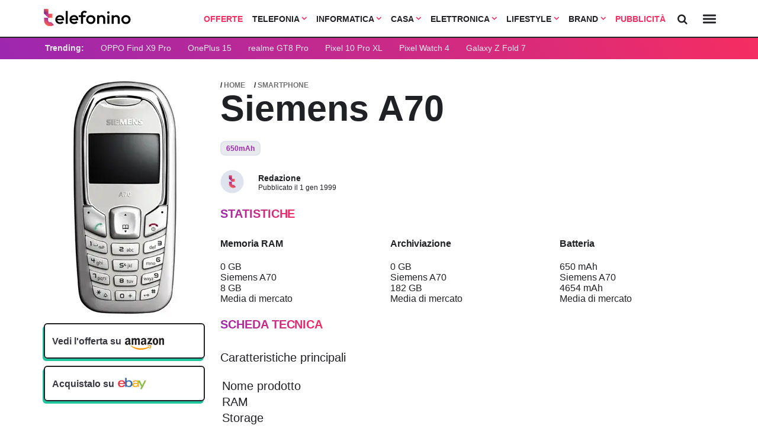

--- FILE ---
content_type: text/html; charset=UTF-8
request_url: https://www.telefonino.net/prodotti/siemens-a70/
body_size: 28157
content:



<!DOCTYPE html>
<html data-theme="light">
<head>

  <meta charset="utf-8" />
  <meta http-equiv="X-UA-Compatible" content="IE=edge,chrome=1" />
  <meta name="viewport" content="width=device-width,initial-scale=1" />
  <meta name="viewport" content="width=device-width, user-scalable=no" />

 

  <meta name="verify-admitad" content="9a1c271dff" /> 
  <link rel="preload" as="script" href="/app/themes/telefonino/scripts/main0_0_470.js" crossorigin />
  <link rel="icon" href="/app/themes/telefonino/assets/logo/tn_icon.svg" type="image/svg+xml">




  <link rel="preconnect" href="https://fonts.googleapis.com">
  <link rel="preconnect" href="https://fonts.gstatic.com" crossorigin>
  <link
      rel="preload"
      href="https://fonts.googleapis.com/css2?family=Outfit:wght@400;700&display=optional"
      as="style"
      onload="this.onload=null;this.rel='stylesheet'"
  />
  <noscript>
      <link
          href="https://fonts.googleapis.com/css2?family=Outfit:wght@400;700&display=optional"
          rel="stylesheet"
          type="text/css"
      />
  </noscript>



  
  <link rel="preload" as="style" href="/app/themes/telefonino/styles/core/core0_0_470.css" onload="this.onload=null;this.rel='stylesheet'">

  <link rel="stylesheet" href="/app/themes/telefonino/styles/core/core0_0_470.css">


  
    
  
    

      
  
  <meta name='robots' content='index, follow, max-image-preview:large, max-snippet:-1, max-video-preview:-1' />

	<!-- This site is optimized with the Yoast SEO Premium plugin v25.9 (Yoast SEO v25.9) - https://yoast.com/wordpress/plugins/seo/ -->
	<title>Siemens A70: recensione, caratteristiche e prezzo 2022</title>
	<meta name="description" content="Tutti i dettagli di Siemens A70: guarda le foto, leggi la scheda tecnica e scopri dove acquistarlo al prezzo più basso." />
	<meta property="og:locale" content="it_IT" />
	<meta property="og:type" content="article" />
	<meta property="og:title" content="Siemens A70" />
	<meta property="og:url" content="https://www.telefonino.net/prodotti/siemens-a70/" />
	<meta property="og:site_name" content="telefonino.net" />
	<meta property="article:publisher" content="https://www.facebook.com/pg/telefonino.net/" />
	<meta property="og:image" content="https://www.telefonino.net/app/uploads/new_files/images/global/si/Siemens_A70_1_01.jpg" />
	<meta property="og:image:width" content="200" />
	<meta property="og:image:height" content="400" />
	<meta property="og:image:type" content="image/jpeg" />
	<meta name="twitter:card" content="summary_large_image" />
	<script type="application/ld+json" class="yoast-schema-graph">{"@context":"https://schema.org","@graph":[{"@type":"WebPage","@id":"https://www.telefonino.net/prodotti/siemens-a70/","url":"https://www.telefonino.net/prodotti/siemens-a70/","name":"Siemens A70: recensione, caratteristiche e prezzo 2022","isPartOf":{"@id":"https://www.telefonino.net/#website"},"primaryImageOfPage":{"@id":"https://www.telefonino.net/prodotti/siemens-a70/#primaryimage"},"image":{"@id":"https://www.telefonino.net/prodotti/siemens-a70/#primaryimage"},"thumbnailUrl":"https://www.telefonino.net/app/uploads/new_files/images/global/si/Siemens_A70_1_01.jpg","datePublished":"1998-12-31T23:00:00+00:00","description":"Tutti i dettagli di Siemens A70: guarda le foto, leggi la scheda tecnica e scopri dove acquistarlo al prezzo più basso.","breadcrumb":{"@id":"https://www.telefonino.net/prodotti/siemens-a70/#breadcrumb"},"inLanguage":"it-IT","potentialAction":[{"@type":"ReadAction","target":["https://www.telefonino.net/prodotti/siemens-a70/"]}]},{"@type":"ImageObject","inLanguage":"it-IT","@id":"https://www.telefonino.net/prodotti/siemens-a70/#primaryimage","url":"https://www.telefonino.net/app/uploads/new_files/images/global/si/Siemens_A70_1_01.jpg","contentUrl":"https://www.telefonino.net/app/uploads/new_files/images/global/si/Siemens_A70_1_01.jpg","width":200,"height":400},{"@type":"BreadcrumbList","@id":"https://www.telefonino.net/prodotti/siemens-a70/#breadcrumb","itemListElement":[{"@type":"ListItem","position":1,"name":"Home","item":"https://www.telefonino.net/"},{"@type":"ListItem","position":2,"name":"Prodotti","item":"https://www.telefonino.net/prodotti/"},{"@type":"ListItem","position":3,"name":"Siemens A70"}]},{"@type":"WebSite","@id":"https://www.telefonino.net/#website","url":"https://www.telefonino.net/","name":"telefonino.net","description":"telefonino.net, dimensione mobile","potentialAction":[{"@type":"SearchAction","target":{"@type":"EntryPoint","urlTemplate":"https://www.telefonino.net/?s={search_term_string}"},"query-input":{"@type":"PropertyValueSpecification","valueRequired":true,"valueName":"search_term_string"}}],"inLanguage":"it-IT"}]}</script>
	<!-- / Yoast SEO Premium plugin. -->


<link rel="https://api.w.org/" href="https://www.telefonino.net/wp-json/" /><link rel="alternate" title="oEmbed (JSON)" type="application/json+oembed" href="https://www.telefonino.net/wp-json/oembed/1.0/embed?url=https%3A%2F%2Fwww.telefonino.net%2Fprodotti%2Fsiemens-a70%2F" />
<link rel="alternate" title="oEmbed (XML)" type="text/xml+oembed" href="https://www.telefonino.net/wp-json/oembed/1.0/embed?url=https%3A%2F%2Fwww.telefonino.net%2Fprodotti%2Fsiemens-a70%2F&#038;format=xml" />
      <meta name="onesignal" content="wordpress-plugin"/>
            <script>

      window.OneSignal = window.OneSignal || [];

      OneSignal.push( function() {
        OneSignal.SERVICE_WORKER_UPDATER_PATH = "OneSignalSDKUpdaterWorker.js.php";
                      OneSignal.SERVICE_WORKER_PATH = "OneSignalSDKWorker.js.php";
                      OneSignal.SERVICE_WORKER_PARAM = { scope: "/" };
        OneSignal.setDefaultNotificationUrl("https://www.telefonino.net/wp");
        var oneSignal_options = {};
        window._oneSignalInitOptions = oneSignal_options;

        oneSignal_options['wordpress'] = true;
oneSignal_options['appId'] = '9acb1d2b-47bd-4bda-ad15-eb195af6104c';
oneSignal_options['allowLocalhostAsSecureOrigin'] = true;
oneSignal_options['welcomeNotification'] = { };
oneSignal_options['welcomeNotification']['title'] = "Telefonino.net";
oneSignal_options['welcomeNotification']['message'] = "Grazie per aver abilitato le notifiche";
oneSignal_options['welcomeNotification']['url'] = "https://www.telefonino.net";
oneSignal_options['path'] = "https://www.telefonino.net/app/plugins/onesignal-free-web-push-notifications/sdk_files/";
oneSignal_options['safari_web_id'] = "web.com.blazemedia.webpush";
oneSignal_options['persistNotification'] = true;
oneSignal_options['promptOptions'] = { };
oneSignal_options['promptOptions']['actionMessage'] = "Vorremmo inviarti notifiche sulle ultime novità pubblicate da questo sito";
oneSignal_options['promptOptions']['exampleNotificationTitleDesktop'] = "Notifica di esempio";
oneSignal_options['promptOptions']['exampleNotificationMessageDesktop'] = "Le notifiche appariranno sul tuo computer";
oneSignal_options['promptOptions']['exampleNotificationTitleMobile'] = "Notifica di esempio";
oneSignal_options['promptOptions']['exampleNotificationMessageMobile'] = "Le notifiche appariranno sul tuo smartphone";
oneSignal_options['promptOptions']['exampleNotificationCaption'] = "Potrai disabilitare le notifiche in qualsiasi momento";
oneSignal_options['promptOptions']['acceptButtonText'] = "CONTINUA";
oneSignal_options['promptOptions']['cancelButtonText'] = "NO GRAZIE";
oneSignal_options['promptOptions']['siteName'] = "https://www.telefonino.net";
oneSignal_options['promptOptions']['autoAcceptTitle'] = "Accetta";
                OneSignal.init(window._oneSignalInitOptions);
                OneSignal.showSlidedownPrompt();      });

      function documentInitOneSignal() {
        var oneSignal_elements = document.getElementsByClassName("OneSignal-prompt");

        var oneSignalLinkClickHandler = function(event) { OneSignal.push(['registerForPushNotifications']); event.preventDefault(); };        for(var i = 0; i < oneSignal_elements.length; i++)
          oneSignal_elements[i].addEventListener('click', oneSignalLinkClickHandler, false);
      }

      if (document.readyState === 'complete') {
           documentInitOneSignal();
      }
      else {
           window.addEventListener("load", function(event){
               documentInitOneSignal();
          });
      }
    </script>
<style title="affiliation">.blz_grid { box-sizing: border-box; display: -webkit-flex; display: -ms-flexbox; display: -webkit-box; display: flex; -webkit-flex: 0 1 auto; -ms-flex: 0 1 auto; -webkit-box-flex: 0; flex: 0 1 auto; -webkit-flex-direction: row; -ms-flex-direction: row; -webkit-box-orient: horizontal; -webkit-box-direction: normal; flex-direction: row; -webkit-flex-wrap: wrap; -ms-flex-wrap: wrap; flex-wrap: wrap; margin: 0 -12px 0 -12px; } .blz_grid.blz_grid-nogutter { margin: 0; } .blz_grid.blz_grid-nogutter > .blz_col { padding: 0; } .blz_col { box-sizing: border-box; -webkit-flex: 0 0 auto; -ms-flex: 0 0 auto; flex: 0 0 auto; -webkit-flex-grow: 1; -ms-flex-positive: 1; -webkit-box-flex: 1; flex-grow: 1; -ms-flex-preferred-size: 0; -webkit-flex-basis: 0; flex-basis: 0; max-width: 100%; min-width: 0; padding: 0 12px 0 12px; } .blz_col-align-top { -webkit-align-self: flex-start; -ms-flex-item-align: start; align-self: flex-start; } .blz_col-align-bottom { align-self: flex-end; } .blz_col-align-middle { -webkit-align-self: center; -ms-flex-item-align: center; align-self: center; } .blz_col-top { justify-content: flex-start !important; flex-direction: column; display: flex; } .blz_col-bottom { justify-content: flex-end !important; flex-direction: column; display: flex; } .blz_col-middle { justify-content: center; flex-direction: column; display: flex; } .blz_grid-start { -webkit-box-pack: start; -ms-flex-pack: start; justify-content: flex-start; } .blz_grid-center { -webkit-box-pack: center; -ms-flex-pack: center; justify-content: center; } .blz_grid-end { -webkit-box-pack: end; -ms-flex-pack: end; justify-content: flex-end; } .blz_grid-around { justify-content: space-around; } .blz_grid-between { -webkit-box-pack: justify; -ms-flex-pack: justify; justify-content: space-between; } .blz_col-first { -webkit-box-ordinal-group: 0; -ms-flex-order: -1; order: -1; } .blz_col-last { -webkit-box-ordinal-group: 2; -ms-flex-order: 1; order: 1; } .blz_grid-reverse { -webkit-box-orient: horizontal; -webkit-box-direction: reverse; -ms-flex-direction: row-reverse; flex-direction: row-reverse; } .blz_col-fixed { flex: initial; } .blz_col-grow-2 { flex-grow: 2; } .blz_col-grow-3 { flex-grow: 3; } .blz_col-grow-4 { flex-grow: 4; } .blz_col-grow-5 { flex-grow: 5; } .blz_col-grow-6 { flex-grow: 6; } .blz_col-grow-7 { flex-grow: 7; } .blz_col-grow-8 { flex-grow: 8; } .blz_col-grow-9 { flex-grow: 9; } .blz_col-grow-10 { flex-grow: 10; } .blz_col-grow-11 { flex-grow: 11; } .blz_col-1 { -ms-flex-preferred-size: 8.33333%; -webkit-flex-basis: 8.33333%; flex-basis: 8.33333%; max-width: 8.33333%; } .blz_col-2 { -ms-flex-preferred-size: 16.66667%; -webkit-flex-basis: 16.66667%; flex-basis: 16.66667%; max-width: 16.66667%; } .blz_col-3 { -ms-flex-preferred-size: 25%; -webkit-flex-basis: 25%; flex-basis: 25%; max-width: 25%; } .blz_col-4 { -ms-flex-preferred-size: 33.33333%; -webkit-flex-basis: 33.33333%; flex-basis: 33.33333%; max-width: 33.33333%; } .blz_col-5 { -ms-flex-preferred-size: 41.66667%; -webkit-flex-basis: 41.66667%; flex-basis: 41.66667%; max-width: 41.66667%; } .blz_col-6 { -ms-flex-preferred-size: 50%; -webkit-flex-basis: 50%; flex-basis: 50%; max-width: 50%; } .blz_col-7 { -ms-flex-preferred-size: 58.33333%; -webkit-flex-basis: 58.33333%; flex-basis: 58.33333%; max-width: 58.33333%; } .blz_col-8 { -ms-flex-preferred-size: 66.66667%; -webkit-flex-basis: 66.66667%; flex-basis: 66.66667%; max-width: 66.66667%; } .blz_col-9 { -ms-flex-preferred-size: 75%; -webkit-flex-basis: 75%; flex-basis: 75%; max-width: 75%; } .blz_col-10 { -ms-flex-preferred-size: 83.33333%; -webkit-flex-basis: 83.33333%; flex-basis: 83.33333%; max-width: 83.33333%; } .blz_col-11 { -ms-flex-preferred-size: 91.66667%; -webkit-flex-basis: 91.66667%; flex-basis: 91.66667%; max-width: 91.66667%; } .blz_col-12 { -ms-flex-preferred-size: 100%; -webkit-flex-basis: 100%; flex-basis: 100%; max-width: 100%; } @media only screen and (max-width: 480px) { .blz_col-sm { flex: 100%; max-width: 100%; } } @media only screen and (max-width: 624px) { .blz_col-md { flex: 100%; max-width: 100%; } } @media only screen and (max-width: 744px) { .blz_col-lg { flex: 100%; max-width: 100%; } } @media only screen and (min-width: 1060px) { .width_0 { max-width: 120px; } .width_1 { max-width: 160px; } .width_2 { max-width: 260px; } }[data-blz-style=default] { --font: Arial, Helvetica, sans-serif; --table_color: #323232; --table_light: #fff; --table_dark: #f3f4f8; --table_border: #dfe3ed; --primary: #f52d61; --grey-1: #dfe3ed; --grey-2: #606b71; --cta_background: #10b981; --cta_color: #ffffff; --link_color: #2d70f5; --heading_background:#292929; --heading_color: #ffffff; --boxed: 860px; --border: 1px solid var(--table_border); --bradius: 6px; --star-size: 18px; --star-size-mb: 26px; --star-color: #dfe3ed; --star-background: #fc0; --pad1: 12px; --pad05: calc(var(--pad1)/2); --pad2: calc(var(--pad1)*2); } .blz_button { font-family: var(--font); box-sizing: border-box; text-decoration: none; background: var(--primary); border-radius: var(--bradius); color: var(--cta_color); display: inline-block; min-width: 160px; margin: var(--pad2) auto; padding: var(--pad2) var(--pad2); line-height: 1px; } @media only screen and (max-width: 480px){ .blz_button { display: block; width: 100%!important; white-space: normal; height: auto; padding: var(--pad1); line-height: 1; } }[data-blz-table=default] { --font: Arial, Helvetica, sans-serif; --navbar-height: 64px; --navbar-height-mobile: 50px; --table_color: #323232; --table_light: #fff; --table_dark: #f3f4f8; --table_border: #dfe3ed; --primary: #f52d61; --grey-1: #dfe3ed; --grey-2: #606b71; --cta_background: #10b981; --cta_color: #ffffff; --link_color: #2d70f5; --heading_background: #292929; --heading_color: #ffffff; --boxed: 860px; --border: 1px solid var(--table_border); --bradius: 6px; --star-size: 18px; --star-size-mb: 26px; --star-color: #dfe3ed; --star-background: #fc0; --pad1: 12px; --pad05: calc(var(--pad1)/2); --pad2: calc(var(--pad1)*2); --card-shadow: 0 6px 20px rgba(200,220,227,.4); } [data-format="bank_card"] { --background: #ffffff; --border-color: #d7def0; --bradius: 12px; --shadow: 0 -1px 2px rgba(24,28,71,.04), 0 2px 4px rgba(24,28,71,.1); --pad1: 5px; --pad2: 20px; --font: Arial, Helvetica, sans-serif; --card-color: #323232; --link_color: #2d70f5; --cta_color: #10b981; --text0: 12px; --text1: 14px; --circle: 20px; } .blz_table * { box-sizing: border-box; } .blz_table { font-family: var(--font); margin: var(--pad1) auto; max-width: var(--boxed); border: 1px solid var(--ct_border); } ul.blz_table_list { padding: 0; margin: 0; list-style-type: disc; font-weight: 400; padding-left: var(--pad1); } ul.blz_table_list li { padding: 0; background: 0 0; text-align: left; line-height: 14px !important; font-size: 14px !important; box-shadow: none; } .blz_stars { --percent: calc(var(--rating) / 50 * 100%); display: inline-block; font-size: var(--star-size); font-family: Times; line-height: 1; } @media screen and (max-width: 600px) { .blz_stars { font-size: var(--star-size-mb); } } .blz_stars::before { content: '★★★★★'; letter-spacing: 2px; background: linear-gradient(90deg, var(--star-background) var(--percent), var(--star-color) var(--percent)); -webkit-background-clip: text; -webkit-text-fill-color: transparent; } .blz_col-rating { min-width: 120px; } .blz_col_logo { min-width: 140px; text-align: center; } .blz_col-cta { min-width: 180px; } @media screen and (max-width: 600px) { .blz_col-rating, .blz_col-logo, .blz_col-cta { min-width: initial; } } .blz_table_card { color: var(--table_color); max-width: 100%; display: block; padding: 0 var(--pad1); font-family: inherit; } @media screen and (max-width: 600px) { .blz_table_card { background-color: initial; padding: 0; } } .blz_table_card .blz_col { color: var(--table_color); } .blz_table_card .blz_row:nth-child(even) .blz_grid { background-color: var(--table_dark); } .blz_table_card .blz_grid .blz_col { text-align: center; } .blz_table_card .blz_grid .br_1 { border-right: var(--border); } .blz_table_card .blz_grid .bb_1 { border-bottom: var(--border); } .blz_table_card .blz_grid a.demo_account { font-size: 14px; color: var(--link_color); text-decoration: underline; font-weight: 700; } .blz_table_card .blz_grid .commissioni { max-width: 60px; margin: auto; } .blz_table_card .blz_grid .blz_product_title { margin-bottom: var(--pad05); font-weight: 700; } .blz_table_card .blz_grid .general_description { text-align: left; } .blz_table_card .rating-star { margin: auto; margin-top: -var(--pad05); margin-bottom: var(--pad1); } .blz_table_card .rating-star a.review_link { font-size: 14px; line-height: 1; display: block; font-weight: 700; max-width: 100px; color: var(--primary); margin: auto; text-decoration: underline; } .blz_table_card .rating_image img { height: 65px; object-fit: contain; box-shadow: none; } .blz_table_card .rating_image img.physical_product { height: 120px; } .blz_table_card .blz_table_description { font-size: 14px; font-weight: 400; border-left: 1px solid var(--table_border); border-right: 1px solid var(--table_border); } .blz_table_card .blz_table_description .blz_col { padding: var(--pad1); position: relative; } .blz_table_card .blz_table_description .blz_col span { color: var(--grey-2); display: none; } .blz_table_card .blz_table_description .blz_col .btn { min-height: 34px; } .blz_table_card .blz_table_description .blz_col .rank_index { background: var(--grey-1); position: absolute; top: var(--pad1); left: var(--pad1); color: white; height: 20px; width: 40px; border-radius: 20px; display: flex; align-items: center; justify-content: center; font-weight: 700; } .blz_table_card .blz_table_description .blz_col .rank_index.heading { background: none; height: auto; font-size: 19px; top: 5px; } .blz_table_card .rating_cta .btn { border: 0; border-radius: var(--bradius); display: inline-block; min-width: 120px; width: 90%; margin: auto; padding: var(--pad1) var(--pad1); font-weight: 400; text-decoration: none; } .blz_table_card .rating_cta .btn.primary { background-color: var(--cta_background); border: 2px solid var(--cta_background); color: var(--cta_color); } .blz_table_card .rating_cta .btn.ghost { color: var(--grey-2); margin-top: var(--pad05); border: 2px solid; } .disclaimer_small { font-size: 11px; margin-bottom: 6px; font-style: italic; text-align: left; line-height: 1; } .blz_grid.row { border-left: var(--border); border-right: var(--border); } .rating-header .blz_table_description.heading { font-weight: 700; } .blz_heading { background: var(--heading_background); padding: var(--pad05) 0; margin: 0 0; } .blz_heading .blz_col { color: var(--heading_color); font-size: 12px; font-weight: 700; text-align: center; } @media screen and (max-width: 600px) { .blz_table_card .blz_grid { padding: 0; margin: var(--pad1) auto; margin-bottom: var(--pad1); background-color: var(--table_light); border-radius: var(--bradius); } .blz_table_card .blz_row:nth-child(even) .blz_grid { background-color: var(--table_light); } .blz_table_card .blz_grid .br_1, .blz_table_card .blz_grid .bb_1 { border: 0; } .blz_table_card .blz_grid .commissioni, .blz_table_card .rating-star a.review_link { max-width: 100%; } .blz_table_card .blz_grid .blz_product_title { margin-bottom: 0; } .blz_table_card .rating-star { padding-top: 4px; text-align: center; margin-bottom: var(--pad1); } .blz_table_card .rating_image img { height: 80px; } .blz_table_card .rating_image img.physical_product { height: 150px; } .blz_table_card .blz_table_description { text-align: center; margin: var(--pad1) auto; font-size: 14px; } .blz_table_card .blz_table_description .blz_col span { display: inline; } .blz_table_card .rating_cta { margin: auto; width: 80%; } .blz_grid.row { border: 0; } .blz_heading { display: none; } .blz_table_card .blz_table_description { border: 0; box-shadow: 0 0 4px var(--table_border); padding-bottom: var(--pad2); } .blz_table_procontro .blz_tabletitle.mtop { margin-top: var(--pad1); } ul.blz_table_list { margin: auto; display: inline-block; } .blz_table_description span { margin-bottom: var(--pad05); } } .blz_table_procontro { padding: var(--pad1); padding-bottom: var(--pad2); margin: var(--pad2) auto; border-radius: var(--bradius); background: var(--table_dark); } .blz_table_procontro .blz_tabletitle { font-weight: 700; text-align: left; border-bottom: 1px solid; padding-bottom: 8px; padding-left: 20px; color: var(--ct_color); } .blz_table_procontro ul { list-style-type: none; text-align: left; } .blz_table_procontro ul li { position: relative; font-size: 14px; line-height: 22px; font-weight: 700; margin: 6px 0; color: var(--ct_color); } .blz_table_procontro ul li:before { content: ''; display: inline-block; position: absolute; left: -16px; height: 25px; width: 8px; background-size: contain; background-repeat: no-repeat; background-position: center center; } .blz_table_procontro .blz_col_pro ul li::before { width: 12px; left: -20px; background-image: url('data:image/svg+xml;utf8,<svg xmlns="http://www.w3.org/2000/svg" viewBox="0 0 448 512"><path fill="%2318D1C4" d="M438.6 105.4C451.1 117.9 451.1 138.1 438.6 150.6L182.6 406.6C170.1 419.1 149.9 419.1 137.4 406.6L9.372 278.6C-3.124 266.1-3.124 245.9 9.372 233.4C21.87 220.9 42.13 220.9 54.63 233.4L159.1 338.7L393.4 105.4C405.9 92.88 426.1 92.88 438.6 105.4H438.6z"/></svg>'); } .blz_table_procontro .blz_col_contro ul li::before { background-image: url('data:image/svg+xml;utf8,<svg xmlns="http://www.w3.org/2000/svg" viewBox="0 0 320 512"><path fill="%23cd5c5c" d="M310.6 361.4c12.5 12.5 12.5 32.75 0 45.25C304.4 412.9 296.2 416 288 416s-16.38-3.125-22.62-9.375L160 301.3L54.63 406.6C48.38 412.9 40.19 416 32 416S15.63 412.9 9.375 406.6c-12.5-12.5-12.5-32.75 0-45.25l105.4-105.4L9.375 150.6c-12.5-12.5-12.5-32.75 0-45.25s32.75-12.5 45.25 0L160 210.8l105.4-105.4c12.5-12.5 32.75-12.5 45.25 0s12.5 32.75 0 45.25l-105.4 105.4L310.6 361.4z"/></svg>'); } /* .blz_table_card.carte_conti .table_title { font-weight: 600; font-size: 21px; font-family: inherit; text-align: left; margin: 0; } .blz_table_card.carte_conti .table_description { text-align: left; padding: 12px; padding-top: 0; } .blz_table_card.carte_conti .table_description p { margin: 6px 0 !important; font-size: 16px !important; line-height: 18px !important; } .blz_table_card.carte_conti .blz_table_description { border-top: 1px solid var(--table_border); padding: var(--pad1); } */ /* versus table */ .blz_table_versus table { margin: 0 !important; } .blz_table_versus { margin: var(--pad2) auto var(--pad3); } .blz_table_card.carte_conti .rating_cta { display: flex; } @media only screen and (max-width : 920px) { .blz_table_versus { display: block !important; overflow-x: scroll; white-space: nowrap; padding: 0 var(--pad05); margin: 0; } } .blz_table_versus .rating_star { margin-top: -6px; } .blz_table_versus .blz_versus_bar { background: var(--table_light); position: sticky; top: var(--navbar-height); z-index: 300; padding: var(--pad1); margin: 0; } @media only screen and (max-width : 920px) { .blz_table_versus .blz_versus_bar { top: 0; } } .blz_table_versus .blz_versus_bar .blz_vs_image_small img { object-fit: cover; object-position: top; margin: auto; width: 100%; } @media only screen and (max-width : 920px) { .blz_table_versus .blz_versus_bar .blz_vs_image_small img { margin: auto; } } .blz_table_versus .blz_versus_bar .blz_vs_title_small { font-weight: 700; font-size: 15px; } @media only screen and (max-width : 920px) { .blz_table_versus .blz_versus_bar .blz_vs_title_small { text-align: left; font-size: 14px; } } .blz_table_versus .blz_versus_bar .blz_col.blz_col-fixed { flex: initial; padding: 0; margin: auto; } .blz_table_versus .blz_grid.blz_tables { margin: 0; } .blz_table_versus .blz_grid.blz_tables .blz_col { padding: 0; } .blz_table_versus .blz_table.blz_table-striped tbody tr, .blz_table_versus .blz_table.blz_table-striped tbody td { border: 0; } .blz_table_versus .blz_table.blz_table-striped tbody tr:nth-of-type(odd) { background: #f3f4f8; } .blz_table_versus .blz_table.blz_table-striped tbody tr:nth-of-type(even) { background: white; } .blz_table_versus td.spec-data.nopull { text-align: left; position: relative; width: 25%; min-height: 42px; height: auto; line-height: 28px; padding: 6px; } .blz_table_versus td.spec-data.nopull p { margin: 0 !important; font-size: 14px !important; } .blz_table_versus td.spec-data.nopull span.title { font-weight: 700; display: block; } .blz_table_versus td.spec-data.nopull i.data-no, .blz_table_versus td.spec-data.nopull i.data-yes { display: inline-block; left: initial; right: initial; margin-top: initial; position: relative; vertical-align: -2px; } @media only screen and (max-width : 920px) { .blz_table_versus .blz_grid.blz_versus_bar, .blz_table_versus .blz_grid.blz_tables { display: block !important; } .blz_table_versus .blz_col-full-mb { vertical-align: top !important; float: none !important; display: inline-block !important; white-space: normal !important; width: 200px !important; min-width: 200px !important; } .blz_table_versus .rating_star .blz_stars { font-size: 18px; } } .blz_table_versus .blz_cta { text-align: left; padding: var(--pad1); padding-top: var(--pad05); } .blz_table_versus .blz_cta a.btn { padding: 8px 12px; color: white; display: inline-block; font-size: 13px; border-radius: var(--bradius); font-weight: 700; background: var(--primary); } .blz_table_versus .blz_cta a.btn.green { background: var(--cta_background); } .blz_table_versus .blz_cta a.btn.ghost { color: var(--link_blz_color); text-decoration: underline; padding: 0 6px; } .blz_table_disclaimer { display: block; margin: var(--pad1) auto; max-width: var(--boxed); font-family: var(--font); font-size: 13px; color: var(--table_color); font-weight: 700; } i.data-yes { width: 14px; height: 14px; right: 0; left: 0; margin-top: -2px; position: absolute; display: block; background-position: left; background-repeat: no-repeat; background-image: url('data:image/svg+xml;utf8,<svg xmlns="http://www.w3.org/2000/svg" viewBox="0 0 448 512"><path fill="%231cc59d" d="M438.6 105.4C451.1 117.9 451.1 138.1 438.6 150.6L182.6 406.6C170.1 419.1 149.9 419.1 137.4 406.6L9.372 278.6C-3.124 266.1-3.124 245.9 9.372 233.4C21.87 220.9 42.13 220.9 54.63 233.4L159.1 338.7L393.4 105.4C405.9 92.88 426.1 92.88 438.6 105.4H438.6z"/></svg>'); } i.data-no { width: 14px; height: 16px; display: block; right: auto; left: calc(50% - 7px); margin-top: 1px; position: absolute; background-position: left; background-repeat: no-repeat; background-image: url('data:image/svg+xml;utf8,<svg xmlns="http://www.w3.org/2000/svg" viewBox="0 0 320 512"><path fill="%23cd5c5c" d="M310.6 361.4c12.5 12.5 12.5 32.75 0 45.25C304.4 412.9 296.2 416 288 416s-16.38-3.125-22.62-9.375L160 301.3L54.63 406.6C48.38 412.9 40.19 416 32 416S15.63 412.9 9.375 406.6c-12.5-12.5-12.5-32.75 0-45.25l105.4-105.4L9.375 150.6c-12.5-12.5-12.5-32.75 0-45.25s32.75-12.5 45.25 0L160 210.8l105.4-105.4c12.5-12.5 32.75-12.5 45.25 0s12.5 32.75 0 45.25l-105.4 105.4L310.6 361.4z"/></svg>'); } .table_bank { max-width: 680px; background: var(--background); margin: auto; border: 1px solid var(--border-color); border-radius: var(--bradius); box-shadow: var(--shadow); padding: var(--pad2) var(--pad2); font-family: var(--font); color: var(--card-color); -webkit-font-smoothing: antialiased; -moz-osx-font-smoothing: grayscale; } .table_bank .blz_table_description, .table_bank .bb_1 { border: 0 !important; } .table_bank .card_logo a { display: block; } .table_bank .card_logo a img { width: 100% !important; max-width: 218px !important; } .table_bank .rating_cta { display: block !important; } .table_bank .rating_cta .btn.primary { padding: 12px; color: white; width: 100% !important; } .table_bank .rating_cta .ghost { padding: 0; border: 0; color: var(--link_color); min-height: initial; font-size: 12px; min-width: initial; width: initial; text-align: left; width: auto; text-decoration: none; display: block; margin-left: 3px; margin-top: -2px; } .table_bank .blz_score { font-size: 28px; font-weight: 700; letter-spacing: -.25; padding: 0 !important; } .table_bank .table_description p { margin: 0 !important; font-size: 14px !important; font-family: var(--font) !important; line-height: 18px !important; } .table_bank .blz_table_card .blz_grid .bb_1 { margin: 0 !important; padding: 0 !important; } .table_bank .col_fixed { width: 100%; max-width: 240px; } .table_bank .table_title { margin: 0 !important; margin-top: -6px !important; font-size: 18px !important; text-align: left; font-weight: 700; } .table_bank .blz_rating_container { border: 1px solid var(--border-color); border-radius: var(--bradius); align-items: center; margin: 0 !important; margin-bottom: 12px !important; height: 44px; padding: 5px; } .table_bank .rating_star { padding: 0 !important; text-align: left !important; } .table_bank .table_description { text-align: left !important; } .table_bank .card_grid { margin: 0; } [data-format="widget"] { --border-color: #d7def0; --bradius: 12px; --shadow: 0 -1px 2px rgba(24,28,71,.04), 0 2px 4px rgba(24,28,71,.1); --pad1: 10px; --pad2: 20px; --font: Arial, Helvetica, sans-serif; --card-color: #323232; --link_color: #2d70f5; --cta_color: #10b981; --text0: 12px; --text1: 14px; --circle: 20px; } [data-format="promo"] { --border-color: #d7def0; --bradius: 12px; --shadow: 0 -1px 2px rgba(24,28,71,.04), 0 2px 4px rgba(24,28,71,.1); --pad1: 10px; --pad2: 20px; --font: Arial, Helvetica, sans-serif; --card-color: #323232; --link_color: #2d70f5; --cta_color: #10b981; --text0: 12px; --text1: 14px; --text2: 21px; --circle: 20px; } .blz_widget, .blz_promo{ margin: var(--pad2) auto; max-width: 780px; } /* @media screen and (max-width: 600px) { .blz_widget .blz_row>:first-child { display: block !important; overflow-x: scroll; overflow-y: hidden; white-space: nowrap; padding: 0 12px; margin: 0 -18px; } .blz_widget .blz_row>:first-child::-webkit-scrollbar { display: none; } .blz_widget .blz_row>:first-child .blz_col { vertical-align: top; float: none; display: inline-block; white-space: normal; width: 260px; min-width: 260px; padding-left: 6px; padding-right: 6px; } } */ @media screen and (max-width: 600px) { .blz_widget>:first-child { display: block !important; overflow-x: scroll; overflow-y: hidden; white-space: nowrap; padding: 0 12px; margin: 0 -18px; } .blz_widget>:first-child::-webkit-scrollbar { display: none; } .blz_widget>:first-child .blz_col { vertical-align: top; float: none; display: inline-block; white-space: normal; width: 260px; min-width: 260px; padding-left: 6px; padding-right: 6px; } } .blz_cardlink { display: block; position: relative; cursor: pointer; } .blz_card { border: 1px solid var(--border-color); border-radius: var(--bradius); box-shadow: var(--shadow); padding: var(--pad2); font-family: var(--font); color: var(--card-color); -webkit-font-smoothing: antialiased; -moz-osx-font-smoothing: grayscale; } .blz_card.amz { position: relative; } .blz_card.amz .prime_badge { position: absolute; right: 24px; top: 12px; } .blz_card.amz .prime_badge.mobile { display: none; } .blz_card.amz .prime_badge span { font-size: 11px; margin-right: 0; vertical-align: 9px; } .blz_card.amz .prime_badge img { max-width: 51px; } .blz_card.amz .prime_badge.mobile { position: relative; } .blz_card_title { font-weight: 700; font-size: var(--text1); display: flex; align-items: center; } .blz_promo .blz_card_title { font-weight: 700; font-size: var(--text2); display: flex; align-items: center; } .blz_card_title span { font-weight: 700; background: var(--link_color); color: white; margin-right: 6px; border-radius: var(--circle); height: var(--circle); width: var(--circle); display: flex; align-items: center; justify-content: center; } .blz_card_image { max-width: 130px; margin: var(--pad1) auto ; height: 80px; display: flex; align-items: center; } .blz_card_image img { max-width: 100% !important; height: auto !important; max-height: 65px !important; } .blz_promo .blz_card_image img { max-height: 85px !important; } .blz_card_cta { background: var(--cta_color); color: white; font-weight: 700; padding: 15px var(--pad1); border-radius: var(--bradius); text-align: center; font-size: var(--text1); box-shadow: var(--shadow); } @media screen and (max-width: 600px) { .blz_card_cta { margin-top: var(--pad2); } .blz_card.amz .prime_badge { display: none; } .blz_card.amz .prime_badge.mobile { display: block; top: initial; right: initial; } .blz_card.amz .prime_badge.mobile span{ font-size: 11px; margin-right: 0; vertical-align: 9px; font-weight: initial; background: initial; color: var(--card-color); height: initial; width: initial; display: initial; } } .blz_card_info { margin: var(--pad2) 0; font-size: var(--text1); text-align: center; } .blz_info_container span { color: #333; font-size: var(--text0); font-weight: 900; display: block; } .blz_info_container hr { border: 0; height: 0; border-top: 1px solid rgba(0, 0, 0, 0.1); border-bottom: 1px solid rgba(255, 255, 255, 0.3); max-width: 120px; margin: var(--pad1) auto; } .blz_card.amz .blz_card_title p { color: #007185 !important; font-size: 16px !important; line-height: 18px !important; margin: 0 0 6px !important; font-weight: 700 !important; } .blz_card.ebay .blz_card_title p{ color: #000 !important; font-size: 16px; margin: 0 0 6px; font-weight: 700 !important; } .blz_card.amz .blz_card_cta { background: #ffd814 !important; color: var(--card-color); padding: 8px 24px; box-shadow: 0 2px 5px 0 rgba(213,217,217,.5); border-radius: 60px; font-weight: 400; } .blz_card.ebay .blz_card_cta { background: #3665f3 !important; color: white; padding: 8px 24px; box-shadow: 0 2px 5px 0 rgba(213,217,217,.5); border-radius: 60px; font-weight: 400; } .blz_card.amz .blz_card_cta span, .blz_card.ebay .blz_card_cta span { vertical-align: -2px; margin-left: 12px; } .blz_card.ebay .blz_card_cta svg { filter: invert(1); } svg.blz_amz_logo, svg.blz_ebay_logo { width: 100%; max-width: 80px; margin-left: -6px; margin-bottom: -8px; } svg.blz_ebay_logo { margin-left: -12px; margin-bottom: -4px; } .blz_card_bottom { display: flex; align-items: center; justify-content: space-between; } .blz_price_container span { font-size: 14px; margin-right: 6px; vertical-align: middle; } .blz_price { font-size: 22px !important; } .blz_price small { vertical-align: top; display: inline-block; font-size: 12px; padding-left: 2px; } .blz_price_full { text-decoration: line-through; color: #929292; } .blz_price_discount { color: #cc0c39; } .blz_price_container .blz_price_full, .blz_price_container .blz_price_discount { display: none; } .blz_price_container.has-discount .blz_price_full, .blz_price_container.has-discount .blz_price_discount { display: initial; } .blz_card_image.amz img, .blz_card_image.ebay img { max-height: 110px !important; } .blz_widget .blz_card_image img { object-fit: contain; }[data-blz-table=default] {

    --table_color: #323232;
    --table_light: #fff;
    --table_dark: #f3f4f8;
    --table_border: #dfe3ed;

    --primary: #1cc59d;
    --grey-1: #dfe3ed;
    --grey-2: #abaab6;
    --cta_background: var(--primary);
    --cta_color: #ffffff;
    --link_color: #2d70f5;
    --heading_background: var(--grey-1);
    --heading_color: var(--table_color);

    --boxed: 800px;

    --border: 1px solid var(--table_border);
    --bradius: 12px;

    --star-size: 22px;
    --star-size-mb: 26px;
    --star-color: #dfe3ed;
    --star-background: #fc0;

    --pad1: 12px;
    --pad05: calc(var(--pad1)/2);
    --pad2: calc(var(--pad1)*2);
}

[data-blz-table=default],
[data-format="promo"],
[data-format="widget"] {
    @import url('https://fonts.googleapis.com/css2?family=Outfit&display=swap');
    --font: 'Outfit', sans-serif;
}


ul.blz_table_list li {
    padding: 0;
    background: 0 0;
    text-align: left;
    line-height: 14px !important;
    font-size: 14px !important;
    margin: 6px 0 !important;
    box-shadow: none;
}

.blz_table.blz_table_procontro {
    padding: 24px;
    border-radius: 12px;
}

.blz_table_procontro .blz_tabletitle.mobile {
	display: block !important;
}

.blz_table.blz_table_procontro ul li {
    font-size: 16px;
    margin: 8px 0;
    line-height: 24px;
}

.blz_button {
	background: #1cc59d !important;
	font-family: 'Outfit', sans-serif !important;
    text-decoration: none !important;
    border-radius: 8px;
    font-weight: 400 !important;
    color: #fff;
    display: inline-block;
    min-width: 160px;
    margin: 24px auto;
    padding: 16px 24px !important;
    line-height: 1 !important;
    box-shadow: -2px 3px 0 #61a494;
}

.blz_button:hover {
    color: #fff !important;
    background: #1ab892 !important;
}



.blz_table_card .rating_cta .btn {
    width: calc(100% - 24px);
}

i.data-yes, i.data-no {
    right: initial !important;
    position: relative !important;
    margin: auto !important;
    display: inline !important;
}

.blz_table_card.carte_conti .table_description p {
    line-height: 26px !important;
}

.blz_table_card .blz_grid a.demo_account {
    font-size: 14px;
    color: #5194ff !important;
    text-decoration: underline;
    font-weight: 400 !important;
}

@media screen and (max-width: 600px) {
    .blz_table_card.carte_conti .rating_cta {
        margin: auto;
        width: auto;
    }
}
.post-content-single.evergreen table img[src*=ebay] {
	vertical-align: -5px !important;
    margin: 0px auto !important;
}
.post-content-single.evergreen table img[src*=az-logo] {
	vertical-align: -8px !important;
}
table img[src*=logo-ebay] {
	vertical-align: -5px !important;
    margin: 12px 0 !important;
}
.blz_custom_disclaimer {
    font-size: 13px !important;
    margin-bottom: 18px !important;
    color: #6c6c7c !important;
}

.blz_col.blz_col-4.blz_col-md.blz_col-middle.br_1.general_description p {
    font-size: 15px !important;
}


.table_bank {
	background: var(--card_bg) !important;
	margin-bottom: 24px !important;
	width: 100% !important;
    max-width: 800px !important;
    padding: 12px !important;
}

.table_bank .blz_col.blz_col-md:last-of-type {
    min-width: 100%;
}




.table_bank .blz_col.blz_col-md:last-of-type .rating_cta {
    display: flex !important;
}
.table_bank .rating_cta .btn.primary {
    padding: 12px;
    color: white;
    background: #4fb782 !important;
}

.table_bank .rating_cta .btn {
	max-width: 50%;
}

.table_bank .rating_cta .ghost {
	color: #3944bb !important;
}

.table_bank .blz_table_card.carte_conti {
	margin-bottom: 0 !important;
}

.table_bank .table_description p {
	color: var(--card_color) !important;
}

.table_bank .rating_cta .blz_rating_container {
    width: 100%;
    border-color: var(--border-color);
    height: 52px;
}

.table_bank .rating_cta .btn.primary {
    background: var(--cta_color);
    color: white;
    font-weight: 700;
    padding: 15px var(--pad1);
    border-radius: var(--bradius);
    text-align: center;
    font-size: var(--text1);
    box-shadow: var(--shadow);
    border-color: #4fb782 !important;
}

.blz_table.table_bank {
    background: var(--widget_color) !important;
}


@media screen and (max-width: 600px) {
    .table_bank .rating_cta .blz_rating_container{
        min-width: initial !important;
    }
    .table_bank .blz_table_card .blz_table_description {
        border: 0 !important;
        box-shadow: none !important;
    }
    .table_bank .blz_table_card.carte_conti .blz_col.blz_col-md:last-of-type .rating_cta {
        display: block !important;
    }
    .table_bank .blz_table_card.carte_conti .rating_cta .blz_rating_container {
        margin-right: 0 !important;
        margin-bottom: 18px !important;
        min-height: 60px;
    }
    .table_bank .blz_table_card.carte_conti .rating_cta .btn {
        min-height: 60px;
    }
    .table_bank .blz_table_card.carte_conti .rating_cta {
        margin: auto;
        width: 100% !important;
    }
    .table_bank .rating_cta .btn {
        max-width: 100% !important;
    }
    .table_bank .blz_table_card .blz_table_description {
        padding-bottom: 0 !important;
    }
}

  @media only screen and (min-width: 1060px) {
    .width_0 {
      max-width: 80px !important;
      min-width: 80px !important;
    }
    
    .width_1 {
        max-width: 100px !important;
        min-width: 100px !important;
    }
    
    .width_2 {
      max-width: 160px !important;
      min-width: 160px !important;
    }
    .table_bank .table_description p {
        margin: 0!important;
        font-size: 14px!important;
        font-family: var(--font) !important;
        line-height: 16px!important;
        border-bottom: 1px solid #d7def0;
        padding: 4px 0;
        min-height: 36px;
    }
    
    .table_bank .table_description p strong {
        text-align: left !important;
        min-width: 68px;
    }
    
    .table_bank .card_logo a img {
        max-width: initial !important;
        margin-bottom: 12px;
    }
    
    .table_bank .blz_col.blz_col-md:nth-child(2) {
        justify-content: space-between !important;
        flex-direction: column;
        display: flex;
        align-items: normal;
    }
    .table_bank .card_logo a img {
        max-width: 170px!important;
        box-shadow: none!important;
    }
    .table_bank .rating_cta .blz_rating_container {
        margin-bottom: 0 !important;
        margin-left: 0 !important;
    }
    
    .table_bank .blz_col .card_logo a img {
        max-width: 270px!important;
        margin-top: 10px;
		max-height: 130px;
    	object-fit: contain;
        box-shadow: none!important;
    }
    
    .table_bank .blz_col .rating_cta {
        display: block !important;
        max-width: 270px;
        width: 100%;
        margin: 0;
    }
    
    .table_bank .blz_table_description .blz_col .btn {
        min-height: 54px !important;
        line-height: 54px !important;
        padding: 0 48px !important;
    }
    
    
    .table_bank .card_logo a img {
        margin-left: 0 !important;
    }
  }


  .table_bank .rating_cta .ghost {
    font-size: 13px !important;
    font-weight: 700;
    margin-top: 0 !important;
  }

  .table_bank .blz_rating_container {
    margin-bottom: 18px !important;
  }

  .table_bank .blz_rating_container {
    height: 60px !important;
  }

@media only screen and (max-width: 600px) {
	.blz_table_card .blz_col .card_logo img {
	    max-width: 270px !important;
	    max-height: initial !important;
	    margin-bottom: 12px !important;
	}
	.blz_table_card .blz_table_description .blz_col .btn {
	    min-height: 54px !important;
	    line-height: 45px !important;
	    margin-top: 12px !important;
	}
}
@media only screen and (min-width: 960px) {
	.blz_col.blz_col-4.blz_col-md.blz_col-middle.fe {
	    max-width: 300px!important;
	}
}


.table_bank .blz_table_description .blz_col .btn {
	min-height: 54px !important;
	line-height: 54px !important;
	padding: 18px 32px !important;
	background: var(--primary);
	color: white;
	border-radius: var(--bradius);
}

@media only screen and (max-width: 600px) {
	.blz_table_card .blz_col .card_logo img {
		max-width: 320px !important;
		max-height: initial !important;
		margin-bottom: 24px !important;
	}
}

.post-notizia.centered img.aligncenter, .post-notizia.centered img.alignleft, .post-notizia.centered img.alignnone, .post-notizia.centered img.alignright, .post-notizia.centered img[class^=wp-image] {
  max-width: 100% !important;
  margin: auto;
  max-height: 330px;
  object-fit: contain;
}

.blz_card.amz .prime_badge span {
    font-size: 11px;
    vertical-align: initial;
    margin-top: 9px;
    margin-right: 3px;
}
.blz_card.amz .prime_badge.mobile img {
    max-width: 48px;
    margin: 0;
    display: initial;
}
@media only screen and (max-width: 600px) {
	.blz_price_container.has-discount .blz_price_full,
	.blz_price_container.has-discount .blz_price_discount {
		display: block;
	}
	.blz_card.amz .prime_badge.mobile img {
    	max-width: 49px;
	}
}

.blz_card.amz .prime_badge {
    display: flex;
}


.blz_card.amz .prime_badge span {
    font-size: 16px;
    vertical-align: initial;
    margin-top: 4px;
    margin-right: 5px;
}
.blz_card.amz .prime_badge img {
    max-width: 75px;
    margin-top: 6px;
	box-shadow: initial !important;
}
.blz_card.amz .prime_badge.mobile img {
    max-width: 48px;
    margin: 0;
    display: initial;
	box-shadow: initial !important;
}
@media only screen and (max-width: 600px) {
	.blz_price_container.has-discount .blz_price_full,
	.blz_price_container.has-discount .blz_price_discount {
		display: block;
	}
	.blz_card.amz .prime_badge.mobile span {
        font-size: 14px;
	}
	.blz_card.amz .prime_badge {
    	display: none;
	}
	.blz_card.amz .prime_badge.mobile img {
		max-width: 68px;
        margin-bottom: -3px;
	}
}
a[data-bmaff-platform="Branded Content"].blz_link {
    text-decoration: underline;
    text-decoration-color: var(--primary);
}
.blz_card.amz .prime_badge.bf_badge img {
	max-width: 150px;
    margin-top: 6px;
}

.blz_card.amz .prime_badge.bf_badge.mobile {
	top: -8px;
}
.blz_card.amz .prime_badge.bf_badge.mobile img {
    max-width: 92px;
    margin-bottom: -6px;
}
/*festa offerte prime*/
@media screen and (min-width: 992px) {
    .blz_grid {
        display: flex;
    }
	.blz_card.amz div {
	    display: flex;
	}
    .blz_card.amz .prime_badge img {
	    max-width: 68px;
	    margin-top: 7px;
	    box-shadow: initial !important;
	}
}


@media only screen and (max-width: 600px) {
    .blz_card.amz .prime_badge.mobile img {
        max-width: 41px;
        margin-bottom: -3px;
    }
}</style><link rel="icon" href="https://www.telefonino.net/app/uploads/2022/10/cropped-tn_favicon-1-1-32x32.png" sizes="32x32" />
<link rel="icon" href="https://www.telefonino.net/app/uploads/2022/10/cropped-tn_favicon-1-1-192x192.png" sizes="192x192" />
<link rel="apple-touch-icon" href="https://www.telefonino.net/app/uploads/2022/10/cropped-tn_favicon-1-1-180x180.png" />
<meta name="msapplication-TileImage" content="https://www.telefonino.net/app/uploads/2022/10/cropped-tn_favicon-1-1-270x270.png" />

  <!-- atf-settings -->

    <style>.iosatf{content:"ios-atf"}@media screen and (device-aspect-ratio:40/71){.grid{display:-webkit-flex!important}.search-panel{z-index:-1}.search-panel.open{z-index:300!important}.menu-panel{z-index:-1}.menu-panel.open{z-index:400!important}}@media screen and (device-aspect-ratio:375/667){.grid{display:-webkit-flex!important}.search-panel{z-index:-1}.search-panel.open{z-index:300!important}.menu-panel{z-index:-1}.menu-panel.open{z-index:400!important}.related-grid .innergrid.grid .card-widget{margin-bottom:23px}}@media only screen and (min-device-width:768px)and (max-device-width:1024px){.search-panel{z-index:-1}.search-panel.open{z-index:300!important}.menu-panel{z-index:-1}.menu-panel.open{z-index:400!important}.navbar .menu,.search-button{position:relative;right:initial;top:initial;opacity:1!important;pointer-events:auto}.navbar .menu{margin-top:5px;margin-right:5px}}@media only screen and (max-device-width:812px)and (orientation:landscape){.search-panel{z-index:-1}.search-panel.open{z-index:300!important}.menu-panel{z-index:-1}.menu-panel.open{z-index:400!important}.navbar .menu,.search-button{position:relative;right:initial;top:initial;opacity:1!important;pointer-events:auto!important}.navbar .menu{margin-top:2px!important;margin-right:5px!important}.mobile-post-info,.share-container.horizontal{display:block!important}.comments-panel,.comments-panel.open{overflow-y:initial!important}.grid.box .card .card-title,.grid.infinite .card .card-title{position:relative;bottom:initial;min-height:88px;padding:12px}.grid.box .card .card-title h2,.grid.infinite .card .card-title h2{font-size:16.5px!important;line-height:18px!important}body.archive .card .card-title{position:relative;bottom:initial;min-height:88px;padding:12px}body.archive .card .card-title h2{font-size:16.5px!important;line-height:18px!important}}@media only screen and (min-device-width:768px)and (max-device-width:1024px)and (orientation:portrait)and (-webkit-min-device-pixel-ratio:2){.grid.box .card .card-title,.grid.infinite .card .card-title{position:relative;bottom:initial;min-height:138px;padding:12px}}@media only screen and (min-device-width:768px)and (max-device-width:1024px)and (orientation:portrait)and (-webkit-min-device-pixel-ratio:2){.grid.box .card .card-title h2,.grid.infinite .card .card-title h2{font-size:19px;line-height:22px}}@media only screen and (min-device-width:768px)and (max-device-width:1024px)and (orientation:portrait)and (-webkit-min-device-pixel-ratio:1){.hp_cover .card-square .card-image img{width:100%;max-height:340px!important;object-fit:cover;object-position:top}}@media only screen and (min-device-width:768px)and (max-device-width:1024px)and (orientation:landscape)and (-webkit-min-device-pixel-ratio:2){.menu-desktop{display:none!important}}@media only screen and (min-device-width:768px)and (max-device-width:1024px)and (orientation:landscape)and (-webkit-min-device-pixel-ratio:2){.grid{display:-webkit-flex!important;display:flex!important;-webkit-flex-wrap:wrap!important}}@media only screen and (min-device-width:768px)and (max-device-width:1024px)and (orientation:landscape)and (-webkit-min-device-pixel-ratio:2){.main-container,.main-wrapper{max-width:100vw!important;margin:auto}}@media only screen and (min-device-width:768px)and (max-device-width:1024px)and (orientation:landscape)and (-webkit-min-device-pixel-ratio:2){.box{padding:0 0!important;margin:auto!important}}@media only screen and (min-width:820px)and (max-width:942px){.navbar .menu{margin-top:2px!important}.navbar .menu,.search-button{position:relative;right:initial;top:initial;opacity:1!important;pointer-events:auto!important}}.commonatf{content:"common-atf"}body{font-family:Outfit,sans-serif;margin:0}.logoshrink{transform:scale(0)}@media only screen and (max-width:920px){.category-menu{display:block;position:absolute;top:50px;height:40px;margin-top:initial}}@media only screen and (max-width :920px){body.home .main-container{padding-top:86px}}a.cardlink{display:block}path.svg_bodycolor{fill:var(--bodycolor)}.dropcontent{scrollbar-width:none;display:none}svg#search-loading,svg#wait-loading{fill:var(--primary)}.deps{display:none}.nopad-left{padding-left:0}@media only screen and (max-width :920px){.nopad-left{padding-left:12px}}.nopad-right{padding-right:0}@media only screen and (max-width :920px){.nopad-right{padding-right:12px}}.menu-container{height:0;overflow:hidden}#onesignal-popover-container,#onesignal-slidedown-container{z-index:900!important}@media screen and (min--moz-device-pixel-ratio:0){.category-menu ul,.download-menu-mobile ul{scrollbar-width:none}.dropcontent{scrollbar-width:none;display:none}}.pt-c-C .pt-yui{position:fixed;bottom:0}a.affiliation-intext{font-weight:700!important}@media only screen and (max-width :480px){iframe{max-width:100%}}body{overflow-x:hidden!important}div#blz-copy-to-clipboard{position:fixed;top:0;left:-6000px!important;transform:scale(0)}div#slot{display:none}.toastcm{opacity:0;bottom:-50%;display:none}img.az_logo{max-width:60px;vertical-align:-17px}.menu-panel{transform:translateY(-110%);display:none;overflow:hidden}.menu-panel.open{display:block}.menu-panel::-webkit-scrollbar{display:none}.search-panel{transform:translateX(-110%);display:none}.search-panel.open{display:block}.search-panel::-webkit-scrollbar{display:none}ol.breadcrumb{list-style-type:none;padding:0;margin:0}@media only screen and (max-width :920px){ol.breadcrumb{padding-top:12px;padding-left:12px}}ol.breadcrumb li{display:inline;font-size:12px;text-transform:uppercase;margin-right:12px}ol.breadcrumb li a{text-decoration:none;font-weight:700;color:var(--bodycolor);opacity:.65}@media only screen and (min-width :1160px){ol.breadcrumb li a:hover{opacity:1}}ol.breadcrumb li:before{display:inline-block;content:"/";font-weight:700}ol.breadcrumb li:last-child:after{content:""}.a-panel{will-change:max-height}.submit_loader{display:none;position:relative;width:100%;text-align:center}.submit_loader.active{display:block}.toastcm{opacity:0;bottom:-50%}.photo-credits{position:absolute;right:12px;bottom:8px;z-index:100;font-size:11.67px}.photo-credits a,.photo-credits i{color:#fff;text-shadow:0 0 1px #000}.photo-credits i{vertical-align:-1px}img.aligncenter,img.alignleft,img.alignnone,img.alignright,img[class^=wp-image]{max-width:100%!important;margin:auto}.hero img.hero-image{object-fit:cover}.colored_big .card{min-height:288px}.colored_big .card .card_info{position:absolute;bottom:24px}.card.overlay{background-size:cover}.card.overlay .featcard.guide{height:300px}@media only screen and (max-width :920px){.card.overlay .featcard.guide{height:240px}}.card.overlay .featcard.guide img.cover{width:100%;height:100%;min-height:300px;object-fit:cover}@media only screen and (max-width :920px){.card.overlay .featcard.guide img.cover{height:240px;min-height:initial}}.card.overlay .featcard.guide .card-title{top:initial!important;bottom:12px!important;position:absolute;z-index:1}@media only screen and (max-width :920px){.card.overlay .featcard.guide .card-title{bottom:0!important}}.card.overlay .featcard.guide .card-title h2{font-size:28.32px;line-height:30.32px}@media only screen and (max-width :920px){.card.overlay .featcard.guide .card-title h2{font-size:22.19px;line-height:24.19px}}.card-product{background:var(--light);border-radius:0;padding:12px;text-align:center;box-shadow:0 6px 20px rgba(200,220,227,.4)}@media only screen and (max-width :920px){.card-product{min-height:200px}}.card-product .card-title{padding:12px!important}.card-product .card-category span{color:var(--secondary)!important}.orp-player-wrapper{margin:0!important}body.single_news .sidebanner-single{padding:0!important}.az_price img[src*=ebay]{width:55px!important}.az_price img[src*=az-logo-full]{width:62px!important;vertical-align:-20px!important}.grid{box-sizing:border-box;display:-webkit-flex;display:-ms-flexbox;display:-webkit-box;display:flex;-webkit-flex:0 1 auto;-ms-flex:0 1 auto;-webkit-box-flex:0;flex:0 1 auto;-webkit-flex-direction:row;-ms-flex-direction:row;-webkit-box-orient:horizontal;-webkit-box-direction:normal;flex-direction:row;-webkit-flex-wrap:wrap;-ms-flex-wrap:wrap;flex-wrap:wrap;margin:0 -12px 0 -12px}@media only screen and (min-width :1160px){.grid{max-width:calc(100vw - 12px)}}.grid.grid-nogutter{margin:0}.grid.grid-nogutter>.col{padding:0}.col{box-sizing:border-box;-webkit-flex-grow:1;-ms-flex-positive:1;-webkit-box-flex:1;flex-grow:1;-ms-flex-preferred-size:0;-webkit-flex-basis:0;flex-basis:0;max-width:100%;min-width:0;padding:0 12px 0 12px}.col.col-fixed{flex:initial}.col.col-align-top{-webkit-align-self:flex-start;-ms-flex-item-align:start;align-self:flex-start}.col.col-align-bottom{align-self:flex-end}.col.col-align-middle{-webkit-align-self:center;-ms-flex-item-align:center;align-self:center}.col.col-top{justify-content:flex-start!important;flex-direction:column;display:flex}.col.col-bottom{justify-content:flex-end!important;flex-direction:column;display:flex}.col.col-middle{justify-content:center;flex-direction:column;display:flex}.col.col-first{-webkit-box-ordinal-group:0;-ms-flex-order:-1;order:-1}.col.col-last{-webkit-box-ordinal-group:2;-ms-flex-order:1;order:1}.col.col-grow-2{flex-grow:2}.col.col-grow-3{flex-grow:3}.col.col-grow-4{flex-grow:4}.col.col-grow-5{flex-grow:5}.col.col-grow-6{flex-grow:6}.col.col-grow-7{flex-grow:7}.col.col-grow-8{flex-grow:8}.col.col-grow-9{flex-grow:9}.col.col-grow-10{flex-grow:10}.col.col-grow-11{flex-grow:11}.col.col-brand{-ms-flex-preferred-size:12.5%;-webkit-flex-basis:12.5%;flex-basis:12.5%;max-width:12.5%}@media only screen and (max-width:920px){.col.col-brand{-ms-flex-preferred-size:25%;-webkit-flex-basis:25%;flex-basis:25%;max-width:25%}}@media only screen and (max-width:480px){.col.col-brand{-ms-flex-preferred-size:33.3333333333%;-webkit-flex-basis:33.3333333333%;flex-basis:33.3333333333%;max-width:33.3333333333%}}@media only screen and (max-width:1160px){.col.col-lg{flex:100%;max-width:100%}}@media only screen and (max-width :480px){.col.col-xs-6{width:50%;flex-basis:50%;max-width:50%}}@media only screen and (max-width:920px){.col.col-md{flex-basis:100%;max-width:100%}.col.col-md-6{flex-basis:50%;max-width:50%}.col.col-md-3{flex-basis:25%;max-width:25%}}@media only screen and (max-width:480px){.col.col-sm{flex:100%;max-width:100%}.col.col-sm-4{flex:33.3333%;max-width:33.3333%}.col.col-sm-6{flex:50%;max-width:50%}}@media only screen and (min-width:1124px)and (orientation:landscape){.col.col-ls{flex:100%;max-width:100%}.col.col-ls-6{flex:50%;max-width:50%}}@media only screen and (min-width:720px)and (max-width:1024px)and (orientation:portrait){.col.col-ls{flex:100%;max-width:100%}.col.col-ls-6{flex:50%;max-width:50%}}.col-1{-ms-flex-preferred-size:8.3333333333%;-webkit-flex-basis:8.3333333333%;flex-basis:8.3333333333%;max-width:8.3333333333%}.col-2{-ms-flex-preferred-size:16.6666666667%;-webkit-flex-basis:16.6666666667%;flex-basis:16.6666666667%;max-width:16.6666666667%}.col-3{-ms-flex-preferred-size:25%;-webkit-flex-basis:25%;flex-basis:25%;max-width:25%}.col-4{-ms-flex-preferred-size:33.3333333333%;-webkit-flex-basis:33.3333333333%;flex-basis:33.3333333333%;max-width:33.3333333333%}.col-5{-ms-flex-preferred-size:41.6666666667%;-webkit-flex-basis:41.6666666667%;flex-basis:41.6666666667%;max-width:41.6666666667%}.col-6{-ms-flex-preferred-size:50%;-webkit-flex-basis:50%;flex-basis:50%;max-width:50%}.col-7{-ms-flex-preferred-size:58.3333333333%;-webkit-flex-basis:58.3333333333%;flex-basis:58.3333333333%;max-width:58.3333333333%}.col-8{-ms-flex-preferred-size:66.6666666667%;-webkit-flex-basis:66.6666666667%;flex-basis:66.6666666667%;max-width:66.6666666667%}.col-9{-ms-flex-preferred-size:75%;-webkit-flex-basis:75%;flex-basis:75%;max-width:75%}.col-10{-ms-flex-preferred-size:83.3333333333%;-webkit-flex-basis:83.3333333333%;flex-basis:83.3333333333%;max-width:83.3333333333%}.col-11{-ms-flex-preferred-size:91.6666666667%;-webkit-flex-basis:91.6666666667%;flex-basis:91.6666666667%;max-width:91.6666666667%}.col-12{-ms-flex-preferred-size:100%;-webkit-flex-basis:100%;flex-basis:100%;max-width:100%}.grid-start{-webkit-box-pack:start;-ms-flex-pack:start;justify-content:flex-start}.grid-center{-webkit-box-pack:center;-ms-flex-pack:center;justify-content:center}.grid-end{-webkit-box-pack:end;-ms-flex-pack:end;justify-content:flex-end}.grid-around{justify-content:space-around}.grid-between{-webkit-box-pack:justify;-ms-flex-pack:justify;justify-content:space-between}.grid-reverse{-webkit-box-orient:horizontal;-webkit-box-direction:reverse;-ms-flex-direction:row-reverse;flex-direction:row-reverse}@media only screen and (max-width :920px){.grid-reverse-mobile{-webkit-box-orient:horizontal;-webkit-box-direction:reverse;-ms-flex-direction:column-reverse;flex-direction:column-reverse}}.spacer-small{height:24px;width:100%;display:block}.singleatf{content:"single-atf"}@media only screen and (min-width :1160px){article.centered{max-width:780px;margin:auto}}@media only screen and (min-width :1160px){.hero img.hero-image{margin-top:12px}}@media only screen and (max-width :920px){ol.breadcrumb{padding-left:18px!important}}@media only screen and (max-width :920px){body.single_paid .main-container{padding-top:48px}}@media only screen and (max-width :920px){body.single_product .mobile-post-info{padding-left:0}}@media only screen and (max-width :920px){body.single_versus .mobile-post-info{padding:0}}@media only screen and (max-width :920px){body.single_versus .section-title{padding:0}}section.article-header{padding:12px 0 0}@media only screen and (max-width :920px){section.article-header{padding:0}section.article-header .article-title{padding-top:12px;padding-left:18px;padding-right:18px;letter-spacing:-1px;line-height:36px}section.article-header .single-excerpt{padding-left:18px;padding-right:18px}section.article-header .hero img{border-radius:0}}section.article-content{padding:0}@media only screen and (max-width :920px){section.article-content{padding:18px;padding-top:0}}.article-title{font-size:60.8px;line-height:62.8px;margin:0;font-weight:700}@media only screen and (max-width :1220px)and (orientation :landscape){.article-title{padding-top:6px;margin-bottom:24px}}@media only screen and (max-width :920px){.article-title{font-size:34.84px;line-height:36.84px;padding-top:6px;margin-bottom:24px}}.embed-container iframe{margin:0!important}.post-content-single{background:0 0;padding:0;font-size:20px}@media only screen and (max-width :480px){img.hero-image{min-height:210px}}.single-category{position:absolute;left:12px;top:12px}@media only screen and (max-width :920px){.single-category{left:9px;position:relative;right:initial;top:-36px}}.post-content-single a{z-index:1;pointer-events:auto}.post-content-single p{font-size:20px}.post-content-single h2{font-weight:700}.post-content-single img{margin:12px auto;display:block;max-width:100%;height:auto}.post-content-single table{border-collapse:collapse;width:100%;font-size:20px}.post-content-single table td,.post-content-single table th{border:1px solid #dfe3ed;padding:12px}.product-specs{margin-top:24px}.product-specs{margin-top:24px}img.product-image{max-width:200px;margin:12px auto}@media only screen and (max-width :920px){.product-image.general{margin:12px auto;text-align:center}.product-image.general img{width:75%;height:auto}}.expired_offer{padding:12px;border-top:2px solid;border-right:2px solid;box-shadow:-4px 6px 0 var(--secondary);border-radius:8px;margin:24px auto;margin-left:4px}.video_hero{margin:24px 0}@media only screen and (max-width :920px){.mobile-post-info{padding:0 12px}}.hero{position:relative;display:block}.share-container.vertical{margin-left:-6px;margin-top:-6px}.share-container.vertical ul{list-style-type:none;padding:0}.share-container.vertical ul li{padding:12px 0;display:block;width:51px;height:44px;margin:auto;text-align:center;font-size:24px;line-height:1}.share-container .social.telegram i{font-size:19px}.tg_button{text-align:center}.tg_button h3{margin:0}.tg_button a{text-decoration:none;background:#5194ff;border-radius:8px;color:#fff;display:inline-block;min-width:260px;margin:24px auto;padding:18px 24px;line-height:1px;box-shadow:-2px 3px 0 #005aea}@media only screen and (max-width :480px){.tg_button a{display:block;width:100%!important;white-space:normal;margin:24px auto;height:auto;padding:18px;line-height:1}}.tg_button a i{margin-left:12px}.tg_button a:hover{color:#fff;background:#3884ff}.single-excerpt{font-size:22.19px;line-height:28px;font-weight:400;font-style:normal;margin-top:24px;margin-bottom:24px}@media only screen and (max-width :920px){.single-excerpt{margin-top:12px;margin-bottom:12px;color:#686b75}}.post-content-single p{margin:12px 0;font-size:20px;line-height:28px}.post-content-single p::first-child{margin-top:0!important}.post-content-single ul li{font-size:20px;line-height:28px;margin:18px 0 18px}.post-content-single ul li a{text-decoration:underline;text-decoration-color:var(--primary);font-weight:700;font-size:20px;transition:color .1s ease-out;word-break:break-word}.post-content-single h2{font-size:28.32px}.post-content-single.has_toc h2{padding-top:120px!important;margin-top:-120px!important}h2,h3,h4{font-weight:700;letter-spacing:-.05px;line-height:1}@media only screen and (max-width :920px){.col.author_right{padding:0}}.mobile-post-info{display:block;margin-top:18px}@media only screen and (max-width :920px){.mobile-post-info{padding:0 18px}}.mobile-post-info .post-author a{font-weight:700;font-size:14px;margin-top:-4px;margin-bottom:8px;line-height:16px;display:block}@media only screen and (max-width :480px){.mobile-post-info .post-author a{margin-top:-8px}}.mobile-post-info span.post-time{font-size:11.67px;line-height:0}.mobile-post-info span.post-time .time{font-size:11.67px}.mobile-post-info span{display:block;margin:0}.table-of-content ul{padding:0;list-style-type:none;margin-bottom:42px}.post-content-single iframe.youtube{display:block;margin:24px auto;border-radius:8px;width:100%;min-height:428px}@media only screen and (max-width :920px){.post-content-single iframe.youtube{min-height:200px}}.twitter-tweet{display:block;margin:24px auto}@media only screen and (max-width :920px){.single-product section.article-header h1.article-title{padding-left:0!important;padding-right:0!important;margin-bottom:12px!important}}.single-product ol.breadcrumb{padding-left:0!important}.single-product .hero picture{overflow:unset;padding-bottom:unset;height:auto}.single-product .hero picture img{position:relative;top:unset;left:unset;transform:unset}.post-content-single.evergreen table{font-size:14px;margin:24px 0;border-radius:8px}.post-content-single.evergreen table img{vertical-align:-6px!important;width:55px}.post-content-single.evergreen table td{padding:12px}p img:has(+a.affiliation-intext){vertical-align:-9px!important}.merchant-buttons{margin:12px auto}@media only screen and (max-width :920px){.merchant-buttons{margin:0 auto 24px}}.best_price_btn{border:2px solid;width:272px;margin:auto;height:60px;font-weight:700;border-radius:6px;display:flex;justify-content:left;align-content:center;align-items:center;position:relative;color:var(--bodycolor);padding:12px 12px 10px;margin-bottom:12px;box-shadow:-2px 4px 0 #1cc59d;transition:box-shadow .12s ease}@media only screen and (min-width :1160px){.best_price_btn:hover{transition:box-shadow .12s ease;border-color:#1cc59d;box-shadow:-4px 6px 0 #1cc59d}}@media only screen and (max-width :920px){.best_price_btn{justify-content:center;width:100%;height:55px;box-shadow:-2px 4px 0 #1cc59d}}.best_price_btn .bpb_logo{margin-top:9px;padding-left:6px}.best_price_btn img{display:inline-block;max-height:20px;margin:0;vertical-align:4px;object-fit:contain}.best_price_btn img.align_amazon{vertical-align:-2px}.best_price_btn img.align_ebay{vertical-align:7px}.best_price_btn img.align_trovaprezzi{max-height:27px}.best_price_btn .bpb_claim{font-size:12px}.best_price_btn .bpb_container{margin-top:-3px}.best_price_btn .bpb_price{font-size:27px;font-weight:700;margin:3px 0}.best_price_btn .bpb_price span{font-weight:300;font-size:18px;color:#676779}.best_price_btn .bpb_cta{font-size:16.3px;color:#383842;line-height:1}.versus_hero{text-align:center;margin-top:36px}.versus_hero h2{margin:12px auto 0}.versus_hero .model_highlights{position:absolute;max-width:200px;text-align:left;left:12px;bottom:68px}.versus_hero .model_image{max-height:260px;overflow:hidden}.versus_hero .model_image img{object-fit:cover;object-position:top;margin:auto;width:100%;max-width:320px}@media only screen and (max-width :480px){.versus_hero .model_container h2{margin:12px 0}}h2.faq-title.exclude{padding-top:initial!important;margin-top:initial!important}@media screen and (min-width:992px){.blz_card.amz>div:first-of-type{display:flex}}.card-small .grid{margin:0;min-height:160px}.card-small .card-image img{aspect-ratio:1/1;object-fit:cover}.card-small .col-fixed{padding-right:0}.card-small.news .grid{min-height:120px;padding:12px 0}.card-small.news .card-title{margin-bottom:12px;min-height:initial;padding:0}.card-small.news .card-image img{width:80px;height:120px;aspect-ratio:initial;object-fit:cover;box-shadow:0 6px 20px rgba(200,220,227,.4)}@media only screen and (max-width :920px){.card-small.news .card-image img{border:2px solid #262626;box-shadow:none}}.card-small.news h2{font-size:18px;line-height:22px}</style>



  

    <link rel="canonical" href="https://www.telefonino.net/prodotti/siemens-a70/" />
   

    
    <script type="application/ld+json">
  [
    {
        "@context": "http:\/\/schema.org",
        "@type": "NewsArticle",
        "mainEntityOfPage": "https:\/\/www.telefonino.net\/prodotti\/siemens-a70\/",
        "publisher": {
            "@type": "Organization",
            "name": "telefonino.net",
            "logo": {
                "type": "ImageObject",
                "name": "https:\/\/www.telefonino.net\/app\/themes\/telefonino\/assets\/tn_icon.svg",
                "height": "30",
                "width": "160"
            }
        },
        "headline": "Siemens A70",
        "dateModified": "1999-01-01T00:00:00+01:00",
        "datePublished": "1999-01-01T00:00:00+01:00",
        "author": {
            "@type": "Person",
            "name": "Redazione",
            "url": "https:\/\/www.telefonino.net\/author\/redazione\/"
        },
        "image": {
            "@type": "ImageObject",
            "url": "https:\/\/www.telefonino.net\/app\/uploads\/new_files\/images\/global\/si\/Siemens_A70_1_01.jpg",
            "width": 1720,
            "height": 880
        }
    }
]
  </script>
  
    <script type="application/ld+json">
  []
  </script>
  
  
  
    
 

    
  <link rel="preconnect" href="https://www.googletagmanager.com/" crossorigin >    
  <link rel="preload" href="https://www.googletagmanager.com/gtm.js" as="script" >
  
  <!-- Google Tag Manager -->
  <script fetchPriority="high">(function(w,d,s,l,i){w[l]=w[l]||[];w[l].push({ 'gtm.start': new Date().getTime(), event:'gtm.js'}); var f=d.getElementsByTagName(s)[0],j=d.createElement(s),dl=l!='dataLayer'?'&l='+l:'';j.async=true;j.src='https://www.googletagmanager.com/gtm.js?id='+i+dl;f.parentNode.insertBefore(j,f);})(window,document,'script','dataLayer','GTM-TGMGWMJ');</script>
  <!-- End Google Tag Manager -->

    <script>
	document.addEventListener('DOMContentLoaded', function() {		
					UI.isMobile = false;
			}.bind(this) );
</script>

<span style="display:none" data-js-dependency="scripts/components/common/banner-talks0_0_470.js"></span>


  

  

</head>

<body class="single_product">

  
  <!-- Google Tag Manager (noscript) -->
  <noscript><iframe src="https://www.googletagmanager.com/ns.html?id=GTM-TGMGWMJ" height="0" width="0" style="display:none;visibility:hidden"></iframe></noscript>
  <!-- End Google Tag Manager (noscript) -->

  	<div id="menu-panel" class="menu-panel" role="menu" aria-labelledby="hamburger" aria-hidden="true" data-css-dependency="styles/components/partials/panels0_0_470.css">
    <div class="menu-container" data-css-dependency="styles/components/partials/accordion-menu0_0_470.css" data-js-dependency="scripts/components/common/accordion-menu0_0_470.js">
        
        <nav class="grid">
            <div class="col col-3 col-sm">
                <span class="menutitle">Topic</span>
                <ul>
                    
                                        
                    
                    
                                                                        <li class="accordion">
                                <div class="a-container"> 
    <p class="a-btn">Telefonia</p>
    <div class="a-panel">
        <div>
                            <div class="col col-sm"><a class="" href='/smartphone/'>Smartphone</a></div>
                            <div class="col col-sm"><a class="" href='/smartwatch/'>Smartwatch</a></div>
                            <div class="col col-sm"><a class="" href='/tablet/'>Tablet</a></div>
                            <div class="col col-sm"><a class="" href='/tariffe/'>Tariffe</a></div>
                            <div class="col col-sm"><a class="category_more" href='/telefonia/'>Tutto in Telefonia</a></div>
                    </div>
    </div>
</div>


                            </li>
                                            
                    
                                                                        <li class="accordion">
                                <div class="a-container"> 
    <p class="a-btn">Informatica</p>
    <div class="a-panel">
        <div>
                            <div class="col col-sm"><a class="" href='/antivirus/'>Antivirus</a></div>
                            <div class="col col-sm"><a class="" href='/vpn/'>VPN</a></div>
                            <div class="col col-sm"><a class="" href='/apps/'>App</a></div>
                            <div class="col col-sm"><a class="" href='/laptop/'>Laptop</a></div>
                            <div class="col col-sm"><a class="" href='/monitor/'>Monitor</a></div>
                            <div class="col col-sm"><a class="" href='/pc/'>PC</a></div>
                            <div class="col col-sm"><a class="" href='/router-modem/'>Router e Modem</a></div>
                            <div class="col col-sm"><a class="" href='/storage/'>Storage</a></div>
                            <div class="col col-sm"><a class="category_more" href='/informatica/'>Tutto in Informatica</a></div>
                    </div>
    </div>
</div>


                            </li>
                                            
                    
                                                                        <li class="accordion">
                                <div class="a-container"> 
    <p class="a-btn">Casa</p>
    <div class="a-panel">
        <div>
                            <div class="col col-sm"><a class="" href='/fai-da-te/'>Fai da te</a></div>
                            <div class="col col-sm"><a class="" href='/pulizia-casa/'>Pulizia Casa</a></div>
                            <div class="col col-sm"><a class="" href='/risparmio-energetico/'>Risparmio Energetico</a></div>
                            <div class="col col-sm"><a class="" href='/home/'>Smart Home</a></div>
                            <div class="col col-sm"><a class="category_more" href='/casa/'>Tutto in Casa</a></div>
                    </div>
    </div>
</div>


                            </li>
                                            
                    
                                                                        <li class="accordion">
                                <div class="a-container"> 
    <p class="a-btn">Elettronica</p>
    <div class="a-panel">
        <div>
                            <div class="col col-sm"><a class="" href='/audio/'>Audio</a></div>
                            <div class="col col-sm"><a class="" href='/foto-video/'>Foto e Video</a></div>
                            <div class="col col-sm"><a class="" href='/tv-entertainment/'>Tv & Entertainment</a></div>
                            <div class="col col-sm"><a class="" href='/videogames/'>Videogame</a></div>
                            <div class="col col-sm"><a class="" href='/wearable/'>Wearable</a></div>
                            <div class="col col-sm"><a class="category_more" href='/elettronica/'>Tutto in Elettronica</a></div>
                    </div>
    </div>
</div>


                            </li>
                                            
                    
                                                                        <li class="accordion">
                                <div class="a-container"> 
    <p class="a-btn">Lifestyle</p>
    <div class="a-panel">
        <div>
                            <div class="col col-sm"><a class="" href='/finanza-personale/'>Finanza Personale</a></div>
                            <div class="col col-sm"><a class="" href='/tempo-libero/'>Tempo Libero</a></div>
                            <div class="col col-sm"><a class="" href='/wellness/'>Wellnes</a></div>
                            <div class="col col-sm"><a class="category_more" href='/lifestyle/'>Tutto in Lifestyle</a></div>
                    </div>
    </div>
</div>


                            </li>
                                            
                    
                                                                        <li class="accordion">
                                <div class="a-container"> 
    <p class="a-btn">Brand</p>
    <div class="a-panel">
        <div>
                            <div class="col col-sm"><a class="" href='/produttori/apple/'>Apple</a></div>
                            <div class="col col-sm"><a class="" href='/produttori/google/'>Google</a></div>
                            <div class="col col-sm"><a class="" href='/produttori/honor/'>Honor</a></div>
                            <div class="col col-sm"><a class="" href='/produttori/motorola/'>Motorola</a></div>
                            <div class="col col-sm"><a class="" href='/produttori/oppo/'>OPPO</a></div>
                            <div class="col col-sm"><a class="" href='/produttori/samsung/'>Samsung</a></div>
                            <div class="col col-sm"><a class="" href='/produttori/xiaomi/'>Xiaomi</a></div>
                    </div>
    </div>
</div>


                            </li>
                                            
                    
                                        
                    
                                    </ul>
            </div>
            <div class="col col-3 col-sm">
                <span class="menutitle">Trending</span>
                <ul>
                                                                        <li class="menu-item">
                                <a href="https://www.telefonino.net/notizie/oppo-find-x9-pro-la-recensione-uno-smartphone-difficile-da-definire/">OPPO Find X9 Pro</a>
                            </li>
                                                                                                <li class="menu-item">
                                <a href="https://www.telefonino.net/notizie/oneplus-15-un-passo-avanti-enorme-e-uno-indietro-nellidentita-recensione/">OnePlus 15</a>
                            </li>
                                                                                                <li class="menu-item">
                                <a href="https://www.telefonino.net/notizie/realme-gt-8-pro-e-il-miglior-flagship-android-di-fine-2025-recensione/">realme GT8 Pro</a>
                            </li>
                                                                                                <li class="menu-item">
                                <a href="https://www.telefonino.net/notizie/pixel-10-pro-xl-zoom-100x-assurdo-tanta-ai-e-batteria-migliorata-recensione/">Pixel 10 Pro XL</a>
                            </li>
                                                                                                <li class="menu-item">
                                <a href="https://www.telefonino.net/notizie/pixel-watch-4-e-finalmente-lo-smartwatch-maturo-che-aspettavamo-recensione/">Pixel Watch 4</a>
                            </li>
                                                                                                <li class="menu-item">
                                <a href="https://www.telefonino.net/notizie/galaxy-z-fold-7-perche-e-finalmente-il-pieghevole-che-aspettavi/">Galaxy Z Fold 7</a>
                            </li>
                                                            </ul>
            </div>
            <div class="col col-3 col-sm">
                <span class="menutitle">Category</span>
                <ul>
                                            <li class="menu-item">
                            <a href="/notizie/">Notizie</a>
                        </li>
                                            <li class="menu-item">
                            <a href="/guide/">Guide</a>
                        </li>
                                            <li class="menu-item">
                            <a href="/prodotti/">Prodotti</a>
                        </li>
                                            <li class="menu-item">
                            <a href="/confronti/">Confronti</a>
                        </li>
                                            <li class="menu-item">
                            <a href="/tag/offerte/">Offerte</a>
                        </li>
                                    </ul>
            </div>
            <div class="col col-3 col-sm">
                <span class="menutitle">About</span>
                <ul>
                                            <li class="menu-item">
                            <a href="https://www.telefonino.net/contatti/">Contatti</a>
                        </li>
                                            <li class="menu-item">
                            <a href="https://www.telefonino.net/collabora/">Collabora</a>
                        </li>
                                            <li class="menu-item">
                            <a href="https://www.telefonino.net/pubblicita/">Pubblicità</a>
                        </li>
                                            <li class="menu-item">
                            <a href="https://www.telefonino.net/cookie-policy/">Cookie policy</a>
                        </li>
                                            <li class="menu-item">
                            <a href="https://www.telefonino.net/privacy-policy/">Privacy policy</a>
                        </li>
                                            <li class="menu-item">
                            <a href="https://www.telefonino.net/note-legali/">Note legali</a>
                        </li>
                                            <li class="menu-item">
                            <a href="/codice-etico-della-affiliazione/">Codice etico</a>
                        </li>
                                            <li class="menu-item">
                            <a href="https://www.telefonino.net/affiliazione/">Affiliazione</a>
                        </li>
                                    </ul>
            </div>
        </nav> 
        <div class="info-container">
            <div class="social-menu">
                <a href="https://www.facebook.com/telefonino.net/" target="_blank" class="iconlink"><i class="icon-facebook"></i></a> 
                <a href="https://www.instagram.com/telefoninonet/" target="_blank" class="iconlink"><i class="icon-instagram"></i></a> 
                <a href="https://www.youtube.com/user/TELEFONINOpuntoNET" target="_blank" class="iconlink"><i class="icon-youtube-play"></i></a>
                <a href="/feed/inoreader/" target="_blank" class="iconlink"><img class="rss" width="14" height="16" src="/app/themes/telefonino/assets/rss.svg" alt="Feed RSS di Telefonino.net"></a>
            </div>
        </div>
    </div>
</div>



	<div id="search-panel" class="search-panel" role="panel" aria-labelledby="open-search" aria-hidden="true" data-js-dependency="scripts/components/common/doPost0_0_470.js, scripts/components/common/SearchPanel0_0_470.js, scripts/components/common/BarManager0_0_470.js" data-css-dependency="styles/components/partials/panels0_0_470.css">
    <div class="search-container" data-css-dependency="styles/components/partials/cards/card0_0_470.css">
        
        <div class="search-menu">
            <div class="search-input">
                <form class="morphsearch-form" method="get" action="/">
                    <button id="load-search" href="javascript:void(0);"><i class="icon-search"></i></button>
                    <input class="search-input" type="search" name="s" id="search-input" placeholder="Cerca nel sito">		
                    <input class="search-submit" type="submit" placeholder="cerca" style="display: none;">
                </form>
            </div>
        </div>
        <div class="search-loader">
            <svg id="search-loading" xmlns="http://www.w3.org/2000/svg" viewBox="0 0 32 32" width="100" height="100">
                <circle transform="translate(8 0)" cx="0" cy="16" r="0"> 
                  <animate attributeName="r" values="0; 4; 0; 0" dur="1.2s" repeatCount="indefinite" begin="0"
                    keytimes="0;0.2;0.7;1" keySplines="0.2 0.2 0.4 0.8;0.2 0.6 0.4 0.8;0.2 0.6 0.4 0.8" calcMode="spline" />
                </circle>
                <circle transform="translate(16 0)" cx="0" cy="16" r="0"> 
                  <animate attributeName="r" values="0; 4; 0; 0" dur="1.2s" repeatCount="indefinite" begin="0.3"
                    keytimes="0;0.2;0.7;1" keySplines="0.2 0.2 0.4 0.8;0.2 0.6 0.4 0.8;0.2 0.6 0.4 0.8" calcMode="spline" />
                </circle>
                <circle transform="translate(24 0)" cx="0" cy="16" r="0"> 
                  <animate attributeName="r" values="0; 4; 0; 0" dur="1.2s" repeatCount="indefinite" begin="0.6"
                    keytimes="0;0.2;0.7;1" keySplines="0.2 0.2 0.4 0.8;0.2 0.6 0.4 0.8;0.2 0.6 0.4 0.8" calcMode="spline" />
                </circle>
              </svg>
        </div>
        <div id="search-results" data-css-dependency="styles/components/partials/search-result0_0_470.css">
    <section id="no-result">
        <div class="text">Nessun risultato. Prova con un altro termine.</div>
    </section>
    <section id="search-prodotti">
        <div class="searchtitle">Prodotti</div>
        <div class="grid">            
            <div class="col col-4 col-sm">
                
            </div>            
        </div>
    </section>
    <section id="search-notizie">
        <div class="searchtitle">Notizie</div>
        <div class="grid">
        
        </div>
    </section>
</div>



<!--script>

</script-->    </div>
</div>  


	<div class="main-wrapper">

		  <!-- navbar -->
<header class="main-header" data-js-dependency="scripts/components/common/skin-check0_0_470.js">
    <div id="main_navbar" class="navbar">
      <div class="navbar-wrapper">
          <div class="navbar-container">
            <div class="logo">
  <a href="/">
    <img
      width="140"
      height="40"
      loading="eager"
      src="/app/themes/telefonino/assets/logo/tn_logo.svg"
      alt="Telefonino.net"
    />
    
  </a>
</div>
<div class="logoshrink">
  <a href="/"
    ><img
      width="42"
      height="27"
      loading="lazy"
      src="/app/themes/telefonino/assets/logo/tn_icon.svg"
      alt="Telefonino.net"
  /></a>
</div>
                          <div class="menu-desktop">
                <ul>

                                                                <li class="menu-item">
                          <a class="editoriale alt_color" href="/tag/offerte/">Offerte</a>
                        </li>
                                                                                      <li class="dropdown" data-css-dependency="styles/components/partials/dropdown0_0_470.css">
                          <a href="javascript:void(0);" tabindex="2" class="dropdown-toggle">Telefonia <i class="icon-angle-down"></i></a>
                          <ul class="dropcontent">
                                                        <li class="child "><a href='/smartphone/'>Smartphone</a></li>
                                                        <li class="child "><a href='/smartwatch/'>Smartwatch</a></li>
                                                        <li class="child "><a href='/tablet/'>Tablet</a></li>
                                                        <li class="child "><a href='/tariffe/'>Tariffe</a></li>
                                                        <li class="child category_more"><a href='/telefonia/'>Tutto in Telefonia</a></li>
                                                      </ul>
                        </li>
                                                                                      <li class="dropdown" data-css-dependency="styles/components/partials/dropdown0_0_470.css">
                          <a href="javascript:void(0);" tabindex="3" class="dropdown-toggle">Informatica <i class="icon-angle-down"></i></a>
                          <ul class="dropcontent">
                                                        <li class="child "><a href='/antivirus/'>Antivirus</a></li>
                                                        <li class="child "><a href='/vpn/'>VPN</a></li>
                                                        <li class="child "><a href='/apps/'>App</a></li>
                                                        <li class="child "><a href='/laptop/'>Laptop</a></li>
                                                        <li class="child "><a href='/monitor/'>Monitor</a></li>
                                                        <li class="child "><a href='/pc/'>PC</a></li>
                                                        <li class="child "><a href='/router-modem/'>Router e Modem</a></li>
                                                        <li class="child "><a href='/storage/'>Storage</a></li>
                                                        <li class="child category_more"><a href='/informatica/'>Tutto in Informatica</a></li>
                                                      </ul>
                        </li>
                                                                                      <li class="dropdown" data-css-dependency="styles/components/partials/dropdown0_0_470.css">
                          <a href="javascript:void(0);" tabindex="4" class="dropdown-toggle">Casa <i class="icon-angle-down"></i></a>
                          <ul class="dropcontent">
                                                        <li class="child "><a href='/fai-da-te/'>Fai da te</a></li>
                                                        <li class="child "><a href='/pulizia-casa/'>Pulizia Casa</a></li>
                                                        <li class="child "><a href='/risparmio-energetico/'>Risparmio Energetico</a></li>
                                                        <li class="child "><a href='/home/'>Smart Home</a></li>
                                                        <li class="child category_more"><a href='/casa/'>Tutto in Casa</a></li>
                                                      </ul>
                        </li>
                                                                                      <li class="dropdown" data-css-dependency="styles/components/partials/dropdown0_0_470.css">
                          <a href="javascript:void(0);" tabindex="5" class="dropdown-toggle">Elettronica <i class="icon-angle-down"></i></a>
                          <ul class="dropcontent">
                                                        <li class="child "><a href='/audio/'>Audio</a></li>
                                                        <li class="child "><a href='/foto-video/'>Foto e Video</a></li>
                                                        <li class="child "><a href='/tv-entertainment/'>Tv & Entertainment</a></li>
                                                        <li class="child "><a href='/videogames/'>Videogame</a></li>
                                                        <li class="child "><a href='/wearable/'>Wearable</a></li>
                                                        <li class="child category_more"><a href='/elettronica/'>Tutto in Elettronica</a></li>
                                                      </ul>
                        </li>
                                                                                      <li class="dropdown" data-css-dependency="styles/components/partials/dropdown0_0_470.css">
                          <a href="javascript:void(0);" tabindex="6" class="dropdown-toggle">Lifestyle <i class="icon-angle-down"></i></a>
                          <ul class="dropcontent">
                                                        <li class="child "><a href='/finanza-personale/'>Finanza Personale</a></li>
                                                        <li class="child "><a href='/tempo-libero/'>Tempo Libero</a></li>
                                                        <li class="child "><a href='/wellness/'>Wellnes</a></li>
                                                        <li class="child category_more"><a href='/lifestyle/'>Tutto in Lifestyle</a></li>
                                                      </ul>
                        </li>
                                                                                      <li class="dropdown" data-css-dependency="styles/components/partials/dropdown0_0_470.css">
                          <a href="javascript:void(0);" tabindex="7" class="dropdown-toggle">Brand <i class="icon-angle-down"></i></a>
                          <ul class="dropcontent">
                                                        <li class="child "><a href='/produttori/apple/'>Apple</a></li>
                                                        <li class="child "><a href='/produttori/google/'>Google</a></li>
                                                        <li class="child "><a href='/produttori/honor/'>Honor</a></li>
                                                        <li class="child "><a href='/produttori/motorola/'>Motorola</a></li>
                                                        <li class="child "><a href='/produttori/oppo/'>OPPO</a></li>
                                                        <li class="child "><a href='/produttori/samsung/'>Samsung</a></li>
                                                        <li class="child "><a href='/produttori/xiaomi/'>Xiaomi</a></li>
                                                      </ul>
                        </li>
                                                                                      <li class="menu-item">
                          <a class="editoriale alt_color" href="/pubblicita/">Pubblicità</a>
                        </li>
                                        
                </ul>
              </div>
              <div class="mobile-clear"></div>
              <div class="search-button"><button id="open-search" class="open-search" aria-haspopup="true" aria-controls="search-panel" href="javascript:void(0);"><i class="icon-search"></i></button></div>
              <div class="menu"><div id="hamburger" aria-haspopup="true" aria-controls="menu-panel" class="menu-icon menu-icon-cross"><span></span></div></div>
                      </div>
      </div>
    </div>

            <div class="category-menu">
        <ul>
            <li class="trends">Trending:</li>
                        <li><a href="https://www.telefonino.net/notizie/oppo-find-x9-pro-la-recensione-uno-smartphone-difficile-da-definire/">OPPO Find X9 Pro</a></li>
                        <li><a href="https://www.telefonino.net/notizie/oneplus-15-un-passo-avanti-enorme-e-uno-indietro-nellidentita-recensione/">OnePlus 15</a></li>
                        <li><a href="https://www.telefonino.net/notizie/realme-gt-8-pro-e-il-miglior-flagship-android-di-fine-2025-recensione/">realme GT8 Pro</a></li>
                        <li><a href="https://www.telefonino.net/notizie/pixel-10-pro-xl-zoom-100x-assurdo-tanta-ai-e-batteria-migliorata-recensione/">Pixel 10 Pro XL</a></li>
                        <li><a href="https://www.telefonino.net/notizie/pixel-watch-4-e-finalmente-lo-smartwatch-maturo-che-aspettavamo-recensione/">Pixel Watch 4</a></li>
                        <li><a href="https://www.telefonino.net/notizie/galaxy-z-fold-7-perche-e-finalmente-il-pieghevole-che-aspettavi/">Galaxy Z Fold 7</a></li>
                    </ul>
    </div>
    
    
</header>



		  <div id="pageTop"></div>

		  <div class="main-container">

            
            
      
    <span data-tracking-pageview="autore/redazione/cat/smartphone/speciale/-/tag/-/siemens-a70"></span>

        <span data-container='{
            "type" : "single_product",
            "infinite" : "false",
            "title": "Siemens\u0020A70",
            "container" : ".articles-container",
            "content"   : "article",
            "appendToRequest" : "?is_ajax_request",
            "contents" : [
                                    {"title":"IFA\u00202015\u003A\u0020Gigaset\u0020ME,\u0020la\u0020video\u0020anteprima\u0020di\u0020Telefonino.net", "url":"https://www.telefonino.net/notizie/ifa-2015-gigaset-me-la-video-anteprima-di-telefonino-net/"},                                    {"title":"IFA\u00202015\u003A\u0020Ufficiali\u0020Gigaset\u0020ME,\u0020ME\u0020Pure\u0020e\u0020ME\u0020Pro", "url":"https://www.telefonino.net/notizie/ifa-2015-ufficiali-gigaset-me-me-pure-e-me-pro/"},                                    {"title":"Siemens\u0020GS55\u002D6,\u0020un\u0020gradito\u0020ritorno", "url":"https://www.telefonino.net/notizie/siemens-gs55-6-un-gradito-ritorno/"},                                    {"title":"Gigaset\u0020ha\u0020annunciato\u0020due\u0020nuovi\u0020tablet\u0020basati\u0020su\u0020Android", "url":"https://www.telefonino.net/notizie/gigaset-ha-annunciato-due-nuovi-tablet-basati-su-android/"}                            ],
            "taxonomies" : {
                                   "category" : [  "smartphone" ],                                   "modelli" : [  "siemens\u002Da70" ],                                   "produttori" : [  "siemens" ]                            }
    }'></span>
     

    
        <span data-css-dependency="styles/components/sections/single-product0_0_470.css"></span>
    
    <div class="articles-container" data-css-dependency="styles/components/sections/single_post0_0_470.css">
        <article class="single-product" id="post-53430" data-id="53430">

                <section class="article-content">
    <div class="grid">
            <div class="col col-fixed desktop" style="width: 300px;">
        <div class="sidebanner-single" style="position:sticky; top:78px">
    <img width="200" height="324" loading="eager" class="img-responsive radius product-image" src="https://www.telefonino.net/app/uploads/new_files/images/global/si/Siemens_A70_1_01.jpg" title="Siemens A70">
    <div class="merchant">
        

<div class="merchant-buttons">

        
    <span class="affiliate_links mtz-filled"><a target="_blank" rel="nofollow" data-blz-style="default" data-bmaff-domain="tn" data-bmaff-tipologia="prod" data-bmaff-custom="" data-bmaff-po="" data-bmaff-format="button" data-bmaff-format-title="Button TN Amazon" data-bmaff-link_id="0" data-bmaff-subject="Amazon" data-bmaff-program="Amazon" data-bmaff-program_suffix="-21" data-bmaff-platform="Amazon" data-bmaff-filone="Amazon" data-bmaff-author="Redazione" data-bmaff-alias="Redazione" data-bmaff-postid="53430" data-bmaff-trackingid="tnprodamzntnamamznamznred-21" href="https://shortlink.telefonino.net/658051ec42e0492b8b0a0e9e" class="mtz cta prodotti amazon"><div class="best_price_btn"><div class="bpb_container"><div class="bpb_cta">Vedi l'offerta su</div></div><div class="bpb_logo"><img class="align_amazon" src="https://www.telefonino.net/app/themes/telefonino/assets/mtz/az-logo-full.png" alt="Offerta amazon"></div></div></a></span><span class="bm_post" style="display:none" data-domain="telefonino.net" data-author="Redazione" data-alias="Redazione" data-tipologia="prod" data-custom="" data-po="" data-path="https://www.telefonino.net/prodotti/siemens-a70/" data-postid="53430" data-programs="Amazon" data-subjects="Amazon" data-themes="Amazon" data-platforms="Amazon"></span>

    
    
    <span class="affiliate_links mtz-filled"><a target="_blank" rel="nofollow" data-blz-style="default" data-bmaff-domain="tn" data-bmaff-tipologia="prod" data-bmaff-custom="" data-bmaff-po="" data-bmaff-format="button" data-bmaff-format-title="Button TN eBay" data-bmaff-link_id="0" data-bmaff-subject="eBay" data-bmaff-program="eBay" data-bmaff-program_suffix="ebay" data-bmaff-platform="eBay" data-bmaff-filone="eBay" data-bmaff-author="Redazione" data-bmaff-alias="Redazione" data-bmaff-postid="53430" data-bmaff-trackingid="tn53430prodebaytnebebayebayredebay" href="https://www.ebay.it/sch/i.html?_from=R40&_trksid=p2380057.m570.l1313&_nkw=smartphone siemens&_sacat=0&siteid=101&campid=5338741871&mkevt=1&toolid=10001&mkcid=1&mkrid=724-53478-19255-0&customid=tn53430prodebaytnebebayebayredebay&mkevt=1&toolid=10001&mkcid=1&mkrid=724-53478-19255-0" class="mtz cta prodotti ebay"><div class="best_price_btn"><div class="bpb_container"><div class="bpb_cta">Acquistalo su</div></div><div class="bpb_logo"><img class="align_ebay" src="https://www.telefonino.net/app/themes/telefonino/assets/mtz/ebay_logo.png" alt="Offerta ebay"></div></div></a></span><span class="bm_post" style="display:none" data-domain="telefonino.net" data-author="Redazione" data-alias="Redazione" data-tipologia="prod" data-custom="" data-po="" data-path="https://www.telefonino.net/prodotti/siemens-a70/" data-postid="53430" data-programs="eBay" data-subjects="eBay" data-themes="eBay" data-platforms="eBay"></span>

    
    </div>    </div>
</div>    </div> 

        <div class="col col-sm">
            <section class="article-header">
                
<nav aria-label="breadcrumb" data-css-dependency="styles/components/partials/breadcrumbs0_0_470.css">
    <ol class="breadcrumb">
                                    
                <li class="breadcrumb-item">
                    
                    <a href="/">Home</a>
                                  </li>                                
                                                
                <li class="breadcrumb-item">
                    
                    <a href="https://www.telefonino.net/smartphone/">Smartphone</a>
                                  </li>                                
                            
    </ol>
</nav>                                    <h1 class="article-title title1">Siemens A70</h1>
                            
                        
                
                                            
                                    <link rel="preload" href="https://www.telefonino.net/app/uploads/new_files/images/global/si/Siemens_A70_1_01.jpg" as="image">
    

<div class="hero">

            <div class="product-specs">
            
<div class="spec-icons">
    
    
    <span class="chip" title="Batteria">650mAh</span>
    
    
    
</div>        </div>
    


    
    <div class="single-excerpt"></div>

</div>            
                                                            




<div class="mobile-post-info">
    <div class="grid">
        <div class="col col-fixed col-middle">
            <img
            class="rounded" width="40" height="40"
            alt="Redazione"
            src="/app/themes/telefonino/assets/logo/redazione.svg"
            />
        </div>
        <div class="col col-middle author_right nopad-left">
            <span class="post-author">
                <a href="https://www.telefonino.net/author/redazione/"
                   class="author-link"
                   title="Articoli scritti da: Redazione"
                   rel="author" type="author">Redazione</a>
            </span>
           <span class="post-time">
                <span class="label-time" style="display:none"></span>
                <span class="time" data-timestamp="915148800" style="display: inline;">Pubblicato il 1 gen 1999</span>
                            </span>
        </div>
    </div>
</div>                        
                
                
            </section>
            <div class="post-content-single">
                                <span class="deps" data-css-dependency="styles/components/partials/tables0_0_470.css"></span>



    

         
        
        

        
    
        
        
        
        
        
        
        
        
    
        


                                            </div>
            
                    <section class="infografiche">

    <div class="section-title">
        <h3>Statistiche</h3>
    </div>

    <div class="grid">
        <div class="col col-4 col-sm">
            <div class="versus_ratings" data-css-dependency="styles/components/partials/versus/infographics0_0_470.css">
    <h4>Memoria RAM</h4>
            
    <div class="bars">
        <div class="bar_wrapper">
            <span class="bar_vote">0 GB</span>
            <div class="bar_versus" style="--rating_bar: 0; --range: 16"></div>
            <span class="bar_title">Siemens A70</span>
        </div>
        <div class="bar_wrapper">
            <span class="bar_vote">8 GB</span>
            <div class="bar_versus alt" style="--rating_bar: 8; --range: 16"></div>
            <span class="bar_title">Media di mercato</span>
        </div>
    </div>
</div>        </div>
        <div class="col col-4 col-sm">
            <div class="versus_ratings" data-css-dependency="styles/components/partials/versus/infographics0_0_470.css">
    <h4>Archiviazione</h4>
            
    <div class="bars">
        <div class="bar_wrapper">
            <span class="bar_vote">0 GB</span>
            <div class="bar_versus" style="--rating_bar: 0; --range: 512"></div>
            <span class="bar_title">Siemens A70</span>
        </div>
        <div class="bar_wrapper">
            <span class="bar_vote">182 GB</span>
            <div class="bar_versus alt" style="--rating_bar: 182; --range: 512"></div>
            <span class="bar_title">Media di mercato</span>
        </div>
    </div>
</div>        </div>
        <div class="col col-4 col-sm">
            <div class="versus_ratings" data-css-dependency="styles/components/partials/versus/infographics0_0_470.css">
    <h4>Batteria</h4>
            
    <div class="bars">
        <div class="bar_wrapper">
            <span class="bar_vote">650 mAh</span>
            <div class="bar_versus" style="--rating_bar: 650; --range: 6000"></div>
            <span class="bar_title">Siemens A70</span>
        </div>
        <div class="bar_wrapper">
            <span class="bar_vote">4654 mAh</span>
            <div class="bar_versus alt" style="--rating_bar: 4654; --range: 6000"></div>
            <span class="bar_title">Media di mercato</span>
        </div>
    </div>
</div>        </div>
    </div>

</section>        <section id="scheda-tecnica-53430" data-css-dependency="styles/components/partials/product/accordion-scheda0_0_470.css">

    <div class="section-title">
        <h3>Scheda tecnica</h3>
    </div>

    <div class="scheda_container" data-css-dependency="styles/components/partials/tables0_0_470.css">

        
            <div class="accordion">
                <div class="a-container active">
                    <p class="a-btn active">Caratteristiche principali</p>
                    <div class="a-panel">

                        <table class="table table-striped table-hover">
                            <tbody>
                                
                                    <tr>
                                        <td class="spec-title">Nome prodotto </td>
                                        <td class="spec-data pull-right">
                                                                                                                                                
                                                                                                                                    </td>
                                    </tr>
                                
                                    <tr>
                                        <td class="spec-title">RAM </td>
                                        <td class="spec-data pull-right">
                                                                                                                                                
                                                                                                                                    </td>
                                    </tr>
                                
                                    <tr>
                                        <td class="spec-title">Storage </td>
                                        <td class="spec-data pull-right">
                                                                                                                                                
                                                                                                                                    </td>
                                    </tr>
                                
                                    <tr>
                                        <td class="spec-title">Prezzo Base </td>
                                        <td class="spec-data pull-right">
                                                                                                                                                
                                                                                                                                    </td>
                                    </tr>
                                
                                    <tr>
                                        <td class="spec-title">Capacità della batteria (mAh) </td>
                                        <td class="spec-data pull-right">
                                                                                                                                                650
                                                                                                                                    </td>
                                    </tr>
                                
                                    <tr>
                                        <td class="spec-title">Risoluzione in Mpx </td>
                                        <td class="spec-data pull-right">
                                                                                                                                                
                                                                                                                                    </td>
                                    </tr>
                                
                                    <tr>
                                        <td class="spec-title">Diagonale Schermo </td>
                                        <td class="spec-data pull-right">
                                                                                                                                                
                                                                                                                                    </td>
                                    </tr>
                                
                                    <tr>
                                        <td class="spec-title">Jack audio </td>
                                        <td class="spec-data pull-right">
                                                                                                                                                
                                                                                                                                    </td>
                                    </tr>
                                
                                    <tr>
                                        <td class="spec-title">Pieghevole </td>
                                        <td class="spec-data pull-right">
                                                                                                                                                <i class="data-no"></i>
                                                                                                                                    </td>
                                    </tr>
                                
                                    <tr>
                                        <td class="spec-title">SoC </td>
                                        <td class="spec-data pull-right">
                                                                                                                                                
                                                                                                                                    </td>
                                    </tr>
                                
                                    <tr>
                                        <td class="spec-title">Reti supportate </td>
                                        <td class="spec-data pull-right">
                                                                                                                                                
                                                                                                                                    </td>
                                    </tr>
                                
                                    <tr>
                                        <td class="spec-title">Tipo di pannello dello schermo </td>
                                        <td class="spec-data pull-right">
                                                                                                                                                
                                                                                                                                    </td>
                                    </tr>
                                
                                    <tr>
                                        <td class="spec-title">Sistema operativo </td>
                                        <td class="spec-data pull-right">
                                                                                                                                                
                                                                                                                                    </td>
                                    </tr>
                                
                                    <tr>
                                        <td class="spec-title">Versione SO </td>
                                        <td class="spec-data pull-right">
                                                                                                                                                
                                                                                                                                    </td>
                                    </tr>
                                                            </tbody>
                        </table>

                    </div>
                </div>
            </div>

        
            <div class="accordion">
                <div class="a-container ">
                    <p class="a-btn ">Caratteristiche fotocamera</p>
                    <div class="a-panel">

                        <table class="table table-striped table-hover">
                            <tbody>
                                
                                    <tr>
                                        <td class="spec-title">Numero sensori </td>
                                        <td class="spec-data pull-right">
                                                                                                                                                
                                                                                                                                    </td>
                                    </tr>
                                
                                    <tr>
                                        <td class="spec-title">Apertura focale </td>
                                        <td class="spec-data pull-right">
                                                                                                                                                
                                                                                                                                    </td>
                                    </tr>
                                
                                    <tr>
                                        <td class="spec-title">Flash </td>
                                        <td class="spec-data pull-right">
                                                                                                                                                <i class="data-no"></i>
                                                                                                                                    </td>
                                    </tr>
                                
                                    <tr>
                                        <td class="spec-title">Frame rate </td>
                                        <td class="spec-data pull-right">
                                                                                                                                                
                                                                                                                                    </td>
                                    </tr>
                                
                                    <tr>
                                        <td class="spec-title">Grandangolo </td>
                                        <td class="spec-data pull-right">
                                                                                                                                                <i class="data-no"></i>
                                                                                                                                    </td>
                                    </tr>
                                
                                    <tr>
                                        <td class="spec-title">Massima risoluzione video </td>
                                        <td class="spec-data pull-right">
                                                                                                                                                
                                                                                                                                    </td>
                                    </tr>
                                
                                    <tr>
                                        <td class="spec-title">Messa a fuoco </td>
                                        <td class="spec-data pull-right">
                                                                                                                                                
                                                                                                                                    </td>
                                    </tr>
                                
                                    <tr>
                                        <td class="spec-title">Raw </td>
                                        <td class="spec-data pull-right">
                                                                                                                                                <i class="data-no"></i>
                                                                                                                                    </td>
                                    </tr>
                                
                                    <tr>
                                        <td class="spec-title">Stabilizzatore </td>
                                        <td class="spec-data pull-right">
                                                                                                                                                
                                                                                                                                    </td>
                                    </tr>
                                
                                    <tr>
                                        <td class="spec-title">Tipo di zoom </td>
                                        <td class="spec-data pull-right">
                                                                                                                                                
                                                                                                                                    </td>
                                    </tr>
                                
                                    <tr>
                                        <td class="spec-title">Zoom, numero ingrandimenti </td>
                                        <td class="spec-data pull-right">
                                                                                                                                                <i class="data-no"></i>
                                                                                                                                    </td>
                                    </tr>
                                
                                    <tr>
                                        <td class="spec-title">Numero sensori </td>
                                        <td class="spec-data pull-right">
                                                                                                                                                
                                                                                                                                    </td>
                                    </tr>
                                
                                    <tr>
                                        <td class="spec-title">Apertura focale </td>
                                        <td class="spec-data pull-right">
                                                                                                                                                
                                                                                                                                    </td>
                                    </tr>
                                
                                    <tr>
                                        <td class="spec-title">Massima risoluzione video </td>
                                        <td class="spec-data pull-right">
                                                                                                                                                
                                                                                                                                    </td>
                                    </tr>
                                                            </tbody>
                        </table>

                    </div>
                </div>
            </div>

        
            <div class="accordion">
                <div class="a-container ">
                    <p class="a-btn ">Altre caratteristiche</p>
                    <div class="a-panel">

                        <table class="table table-striped table-hover">
                            <tbody>
                                
                                    <tr>
                                        <td class="spec-title">Ricarica wireless </td>
                                        <td class="spec-data pull-right">
                                                                                                                                                <i class="data-no"></i>
                                                                                                                                    </td>
                                    </tr>
                                
                                    <tr>
                                        <td class="spec-title">Ricarica rapida </td>
                                        <td class="spec-data pull-right">
                                                                                                                                                
                                                                                                                                    </td>
                                    </tr>
                                
                                    <tr>
                                        <td class="spec-title">Resistente all'acqua </td>
                                        <td class="spec-data pull-right">
                                                                                                                                                
                                                                                                                                    </td>
                                    </tr>
                                
                                    <tr>
                                        <td class="spec-title">Infrarossi </td>
                                        <td class="spec-data pull-right">
                                                                                                                                                <i class="data-no"></i>
                                                                                                                                    </td>
                                    </tr>
                                
                                    <tr>
                                        <td class="spec-title">NFC </td>
                                        <td class="spec-data pull-right">
                                                                                                                                                <i class="data-no"></i>
                                                                                                                                    </td>
                                    </tr>
                                
                                    <tr>
                                        <td class="spec-title">Tipo di USB </td>
                                        <td class="spec-data pull-right">
                                                                                                                                                
                                                                                                                                    </td>
                                    </tr>
                                
                                    <tr>
                                        <td class="spec-title">Tipo di WIFI </td>
                                        <td class="spec-data pull-right">
                                                                                                                                                
                                                                                                                                    </td>
                                    </tr>
                                
                                    <tr>
                                        <td class="spec-title">Dual Sim </td>
                                        <td class="spec-data pull-right">
                                                                                                                                                <i class="data-no"></i>
                                                                                                                                    </td>
                                    </tr>
                                
                                    <tr>
                                        <td class="spec-title">Altezza in mm </td>
                                        <td class="spec-data pull-right">
                                                                                                                                                101.000
                                                                                                                                    </td>
                                    </tr>
                                
                                    <tr>
                                        <td class="spec-title">Larghezza in mm </td>
                                        <td class="spec-data pull-right">
                                                                                                                                                45.000
                                                                                                                                    </td>
                                    </tr>
                                
                                    <tr>
                                        <td class="spec-title">Peso in grammi </td>
                                        <td class="spec-data pull-right">
                                                                                                                                                78.000
                                                                                                                                    </td>
                                    </tr>
                                
                                    <tr>
                                        <td class="spec-title">Spessore in mm </td>
                                        <td class="spec-data pull-right">
                                                                                                                                                20.000
                                                                                                                                    </td>
                                    </tr>
                                
                                    <tr>
                                        <td class="spec-title">Scheda memoria esterna ( max  supportata) </td>
                                        <td class="spec-data pull-right">
                                                                                                                                                
                                                                                                                                    </td>
                                    </tr>
                                
                                    <tr>
                                        <td class="spec-title">GPU </td>
                                        <td class="spec-data pull-right">
                                                                                                                                                <i class="data-no"></i>
                                                                                                                                    </td>
                                    </tr>
                                
                                    <tr>
                                        <td class="spec-title">PPI -> risoluzione schermo e presenta i naming FHD 4K etc </td>
                                        <td class="spec-data pull-right">
                                                                                                                                                
                                                                                                                                    </td>
                                    </tr>
                                
                                    <tr>
                                        <td class="spec-title">Protezione schermo </td>
                                        <td class="spec-data pull-right">
                                                                                                                                                
                                                                                                                                    </td>
                                    </tr>
                                
                                    <tr>
                                        <td class="spec-title">Refresh schermo </td>
                                        <td class="spec-data pull-right">
                                                                                                                                                
                                                                                                                                    </td>
                                    </tr>
                                
                                    <tr>
                                        <td class="spec-title">Biometria </td>
                                        <td class="spec-data pull-right">
                                                                                                                                                
                                                                                                                                    </td>
                                    </tr>
                                                            </tbody>
                        </table>

                    </div>
                </div>
            </div>

        
            <div class="accordion">
                <div class="a-container ">
                    <p class="a-btn ">Caratteristiche minori</p>
                    <div class="a-panel">

                        <table class="table table-striped table-hover">
                            <tbody>
                                
                                    <tr>
                                        <td class="spec-title">GPS </td>
                                        <td class="spec-data pull-right">
                                                                                                                                                <i class="data-no"></i>
                                                                                                                                    </td>
                                    </tr>
                                
                                    <tr>
                                        <td class="spec-title">supporto eSim </td>
                                        <td class="spec-data pull-right">
                                                                                                                                                
                                                                                                                                    </td>
                                    </tr>
                                
                                    <tr>
                                        <td class="spec-title">Audio stereo </td>
                                        <td class="spec-data pull-right">
                                                                                                                                                
                                                                                                                                    </td>
                                    </tr>
                                
                                    <tr>
                                        <td class="spec-title">Luminosità </td>
                                        <td class="spec-data pull-right">
                                                                                                                                                
                                                                                                                                    </td>
                                    </tr>
                                
                                    <tr>
                                        <td class="spec-title">Rapporto di aspetto </td>
                                        <td class="spec-data pull-right">
                                                                                                                                                
                                                                                                                                    </td>
                                    </tr>
                                
                                    <tr>
                                        <td class="spec-title">Accelerometro </td>
                                        <td class="spec-data pull-right">
                                                                                                                                                
                                                                                                                                    </td>
                                    </tr>
                                
                                    <tr>
                                        <td class="spec-title">Bussola </td>
                                        <td class="spec-data pull-right">
                                                                                                                                                
                                                                                                                                    </td>
                                    </tr>
                                
                                    <tr>
                                        <td class="spec-title">Giroscopio </td>
                                        <td class="spec-data pull-right">
                                                                                                                                                
                                                                                                                                    </td>
                                    </tr>
                                
                                    <tr>
                                        <td class="spec-title">Interfaccia utente </td>
                                        <td class="spec-data pull-right">
                                                                                                                                                
                                                                                                                                    </td>
                                    </tr>
                                                            </tbody>
                        </table>

                    </div>
                </div>
            </div>

        
    </div>

</section>
    
    <div class="tg_button">
    <h3>Non perderti neanche un'offerta: risparmia con il nostro canale Telegram</h3>
    <a class="tgbtn" href="https://t.me/Telefonino_net" target="_blank">Seguici su Telegram <i class="icon-paper-plane"></i></a>
</div> 
    
    <!-- related-bottom -->
         
     
    

<section id="single-notizie-correlate">
    <div class="section-title">
        <h4>ultime notizie</h4>
    </div>
    <div class="related-grid">
        <div class="grid scrollx">
                            <div class="col col-6 col-md align-normal">
                    <!-- card-featured-news --> 
<a class="cardlink" href="https://www.telefonino.net/notizie/ifa-2015-gigaset-me-la-video-anteprima-di-telefonino-net/">
    <div class="card card-small news" data-css-dependency="styles/components/partials/cards/card0_0_470.css">
        <div class="grid">
                                                <div class="col col-12 col-middle">
                                <div class="card-title">
                                            <div class="card-category"><span>Smartphone</span></div>
                                        <h2>IFA 2015: Gigaset ME, la video anteprima di Telefonino.net</h2>
                </div> 
            </div>
                    </div>
    </div>
</a>

                </div>
                            <div class="col col-6 col-md align-normal">
                    <!-- card-featured-news --> 
<a class="cardlink" href="https://www.telefonino.net/notizie/ifa-2015-ufficiali-gigaset-me-me-pure-e-me-pro/">
    <div class="card card-small news" data-css-dependency="styles/components/partials/cards/card0_0_470.css">
        <div class="grid">
                                                <div class="col col-12 col-middle">
                                <div class="card-title">
                                            <div class="card-category"><span>Smartphone</span></div>
                                        <h2>IFA 2015: Ufficiali Gigaset ME, ME Pure e ME Pro</h2>
                </div> 
            </div>
                    </div>
    </div>
</a>

                </div>
                            <div class="col col-6 col-md align-normal">
                    <!-- card-featured-news --> 
<a class="cardlink" href="https://www.telefonino.net/notizie/siemens-gs55-6-un-gradito-ritorno/">
    <div class="card card-small news" data-css-dependency="styles/components/partials/cards/card0_0_470.css">
        <div class="grid">
                                                <div class="col col-12 col-middle">
                                <div class="card-title">
                                            <div class="card-category"><span>Smartphone</span></div>
                                        <h2>Siemens GS55-6, un gradito ritorno</h2>
                </div> 
            </div>
                    </div>
    </div>
</a>

                </div>
                            <div class="col col-6 col-md align-normal">
                    <!-- card-featured-news --> 
<a class="cardlink" href="https://www.telefonino.net/notizie/gigaset-ha-annunciato-due-nuovi-tablet-basati-su-android/">
    <div class="card card-small news" data-css-dependency="styles/components/partials/cards/card0_0_470.css">
        <div class="grid">
                                                <div class="col col-12 col-middle">
                                <div class="card-title">
                                            <div class="card-category"><span>Smartphone</span></div>
                                        <h2>Gigaset ha annunciato due nuovi tablet basati su Android</h2>
                </div> 
            </div>
                    </div>
    </div>
</a>

                </div>
                    </div>
    </div>
</section>
        </div>

       
    </div>
            

</section> 

        </article>
    </div>
            <div id="loadmore" style="text-align: center">
        <svg id="wait-loading" xmlns="http://www.w3.org/2000/svg" viewBox="0 0 32 32" style="display: none; opacity: 1; margin: 0 auto;" width="100" height="100">
            <circle class="preloader" transform="translate(8 0)" cx="0" cy="16" r="0"> 
              <animate attributeName="r" values="0; 4; 0; 0" dur="1.2s" repeatCount="indefinite" begin="0"
                keytimes="0;0.2;0.7;1" keySplines="0.2 0.2 0.4 0.8;0.2 0.6 0.4 0.8;0.2 0.6 0.4 0.8" calcMode="spline" />
            </circle>
            <circle class="preloader" transform="translate(16 0)" cx="0" cy="16" r="0"> 
              <animate attributeName="r" values="0; 4; 0; 0" dur="1.2s" repeatCount="indefinite" begin="0.3"
                keytimes="0;0.2;0.7;1" keySplines="0.2 0.2 0.4 0.8;0.2 0.6 0.4 0.8;0.2 0.6 0.4 0.8" calcMode="spline" />
            </circle>
            <circle class="preloader" transform="translate(24 0)" cx="0" cy="16" r="0"> 
              <animate attributeName="r" values="0; 4; 0; 0" dur="1.2s" repeatCount="indefinite" begin="0.6"
                keytimes="0;0.2;0.7;1" keySplines="0.2 0.2 0.4 0.8;0.2 0.6 0.4 0.8;0.2 0.6 0.4 0.8" calcMode="spline" />
            </circle>
          </svg>
    </div>

            </div>         </div> 
                    <div class="toast toast-primary">
                <i class="icon-link"></i> Link copiato negli appunti
            </div>
        

        <div class="footer-container" data-css-dependency="styles/components/partials/form0_0_470.css" >
            <footer class="main-footer">
                
                <div class="footer__main">
                    <div class="footer__main__logo">
                        <img loading="lazy" src="/app/themes/telefonino/assets/logo/tn_logo_bw.svg" width="253" height="50" alt="Telefonino.net"/>
                    </div>
                    <nav class="footer__main__nav">
                        <ul class="footer-nav">
                                                            <li class="nav-item">                                
                                    <a class="nav-link" href="https://www.telefonino.net/contatti/">Contatti</a>
                                </li>
                                                            <li class="nav-item">                                
                                    <a class="nav-link" href="https://www.telefonino.net/collabora/">Collabora</a>
                                </li>
                                                            <li class="nav-item">                                
                                    <a class="nav-link" href="https://www.telefonino.net/pubblicita/">Pubblicità</a>
                                </li>
                                                            <li class="nav-item">                                
                                    <a class="nav-link" href="https://www.telefonino.net/cookie-policy/">Cookie policy</a>
                                </li>
                                                            <li class="nav-item">                                
                                    <a class="nav-link" href="https://www.telefonino.net/privacy-policy/">Privacy policy</a>
                                </li>
                                                            <li class="nav-item">                                
                                    <a class="nav-link" href="https://www.telefonino.net/note-legali/">Note legali</a>
                                </li>
                                                            <li class="nav-item">                                
                                    <a class="nav-link" href="/codice-etico-della-affiliazione/">Codice etico</a>
                                </li>
                                                            <li class="nav-item">                                
                                    <a class="nav-link" href="https://www.telefonino.net/affiliazione/">Affiliazione</a>
                                </li>
                             
                        </ul>
                    </nav>
                </div>
                <div class="footer-colophon" data-js-dependency="scripts/components/common/ScrollActions0_0_470.js">
                    &copy; 1998 - 2026 <a target="_blank" href="https://www.blazemedia.it/">BlazeMedia</a> srl - P.Iva 14742231005
                </div>
            </footer>
        </div>

        <script type="module" fetchPriority="low" src='/app/themes/telefonino/scripts/main0_0_470.js'></script>

        <script type="text/javascript" src="https://cdn.onesignal.com/sdks/OneSignalSDK.js?ver=1.0.0" id="remote_sdk-js" async="async" data-wp-strategy="async"></script>

        <style>[data-theme=dark] body{color:var(--bodycolor)}[data-theme=dark] .main-wrapper{background:#262626}[data-theme=dark] .navbar.scrolled{box-shadow:0 8px 16px 0 rgba(0,0,0,.7)}[data-theme=dark] .card-product,[data-theme=dark] .card-small img{box-shadow:var(--card-shadow)!important}[data-theme=dark] .table.table-striped tbody tr:nth-of-type(even){background:#323232}[data-theme=dark] .best_price_btn{border-color:#1cc59d}[data-theme=dark] .best_price_btn .bpb_cta{color:var(--bodycolor)!important}[data-theme=dark] .dropcontent li{border-color:#323232}[data-theme=dark] .chip{color:var(--primary)!important}[data-theme=dark] path.filltext{fill:var(--bodycolor)}</style>


    </body>
</html>

<!-- Performance optimized by Redis Object Cache. Learn more: https://wprediscache.com -->
